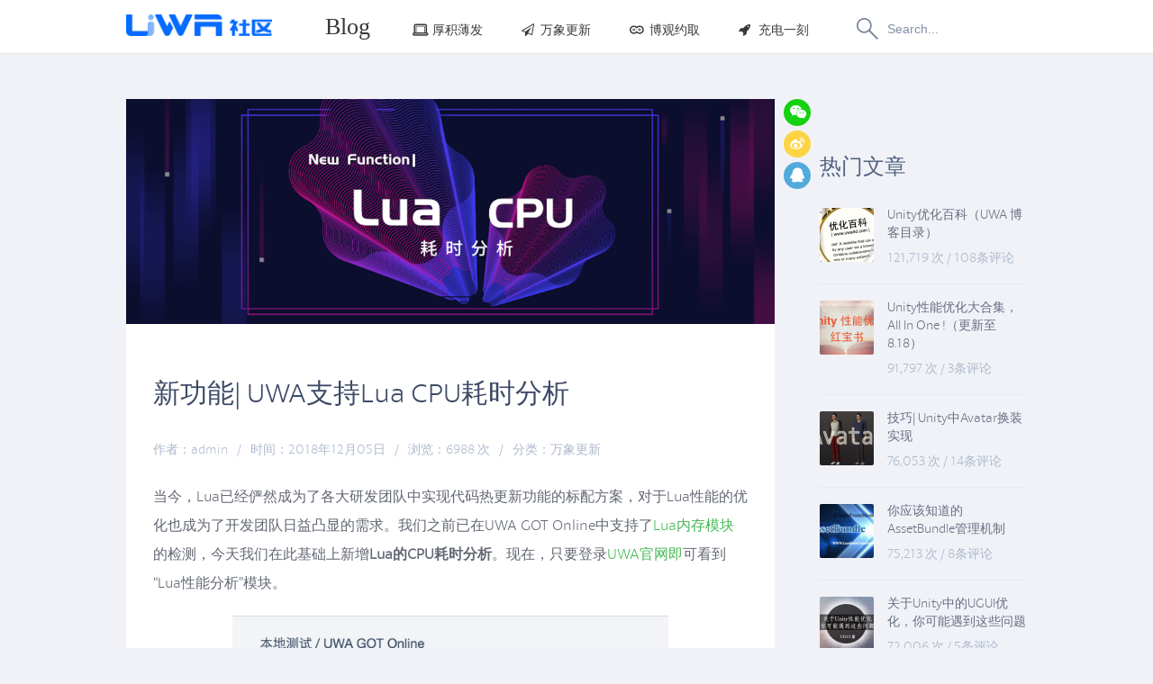

--- FILE ---
content_type: text/html; charset=UTF-8
request_url: https://blog.uwa4d.com/archives/Lua_Cpu.html
body_size: 30052
content:
<!DOCTYPE html>
<!--[if lt IE 9]><html lang="zh-CN" class="lt-ie9"><![endif]-->
<!--[if gt IE 8]><!--><html lang="zh-CN"><!--<![endif]-->
<head>
<meta http-equiv="Content-Type" content="text/html; charset=UTF-8" />
<title>新功能| UWA支持Lua CPU耗时分析 - UWA问答 | 博客 | 游戏及VR应用性能优化记录分享 | 侑虎科技</title>
<meta name="viewport" content="width=device-width,initial-scale=1.0,maximum-scale=1.0,user-scalable=0"/>
<meta name="sogou_site_verification" content="yKGBHSLXTz" />
<meta name="shenma-site-verification" content="97101c9d588da3f04e1441bd6285a5bc_1646194965" />

<link rel="pingback" href="https://blog.uwa4d.com/action/xmlrpc" />
<link rel="EditURI" type="application/rsd+xml" title="RSD" href="https://blog.uwa4d.com/action/xmlrpc?rsd" />
<link rel="wlwmanifest" type="application/wlwmanifest+xml" href="https://blog.uwa4d.com/action/xmlrpc?wlw" />
<link rel="alternate" type="application/rss+xml" title="RSS 2.0" href="https://blog.uwa4d.com/feed/archives/Lua_Cpu.html" />
<link rel="alternate" type="application/rdf+xml" title="RSS 1.0" href="https://blog.uwa4d.com/feed/rss/archives/Lua_Cpu.html" />
<link rel="alternate" type="application/atom+xml" title="ATOM 1.0" href="https://blog.uwa4d.com/feed/atom/archives/Lua_Cpu.html" />
<meta name="description" content="当今，Lua已经俨然成为了各大研发团队中实现代码热更新功能的标配方案，对于Lua性能的优化也成为了开发团队日益凸显的需求。我们之前已在UWA GOT Online中支持了Lua内存模块的检测，今..." />
<meta name="keywords" content="lua,lua cpu" />
<meta name="generator" content="Typecho 1.0/14.10.10" />
<meta name="template" content="Mirana" />
<link rel="pingback" href="https://blog.uwa4d.com/action/xmlrpc" />
<link rel="EditURI" type="application/rsd+xml" title="RSD" href="https://blog.uwa4d.com/action/xmlrpc?rsd" />
<link rel="wlwmanifest" type="application/wlwmanifest+xml" href="https://blog.uwa4d.com/action/xmlrpc?wlw" />
<link rel="alternate" type="application/rss+xml" title="RSS 2.0" href="https://blog.uwa4d.com/feed/archives/Lua_Cpu.html" />
<link rel="alternate" type="application/rdf+xml" title="RSS 1.0" href="https://blog.uwa4d.com/feed/rss/archives/Lua_Cpu.html" />
<link rel="alternate" type="application/atom+xml" title="ATOM 1.0" href="https://blog.uwa4d.com/feed/atom/archives/Lua_Cpu.html" />
<script type="text/javascript">
(function () {
    window.TypechoComment = {
        dom : function (id) {
            return document.getElementById(id);
        },
    
        create : function (tag, attr) {
            var el = document.createElement(tag);
        
            for (var key in attr) {
                el.setAttribute(key, attr[key]);
            }
        
            return el;
        },

        reply : function (cid, coid) {
            var comment = this.dom(cid), parent = comment.parentNode,
                response = this.dom('respond-post-2918'), input = this.dom('comment-parent'),
                form = 'form' == response.tagName ? response : response.getElementsByTagName('form')[0],
                textarea = response.getElementsByTagName('textarea')[0];

            if (null == input) {
                input = this.create('input', {
                    'type' : 'hidden',
                    'name' : 'parent',
                    'id'   : 'comment-parent'
                });

                form.appendChild(input);
            }

            input.setAttribute('value', coid);

            if (null == this.dom('comment-form-place-holder')) {
                var holder = this.create('div', {
                    'id' : 'comment-form-place-holder'
                });

                response.parentNode.insertBefore(holder, response);
            }

            comment.appendChild(response);
            this.dom('cancel-comment-reply-link').style.display = '';

            if (null != textarea && 'text' == textarea.name) {
                textarea.focus();
            }

            return false;
        },

        cancelReply : function () {
            var response = this.dom('respond-post-2918'),
            holder = this.dom('comment-form-place-holder'), input = this.dom('comment-parent');

            if (null != input) {
                input.parentNode.removeChild(input);
            }

            if (null == holder) {
                return true;
            }

            this.dom('cancel-comment-reply-link').style.display = 'none';
            holder.parentNode.insertBefore(response, holder);
            return false;
        }
    };
})();
</script>
<script type="text/javascript">
(function () {
    var event = document.addEventListener ? {
        add: 'addEventListener',
        focus: 'focus',
        load: 'DOMContentLoaded'
    } : {
        add: 'attachEvent',
        focus: 'onfocus',
        load: 'onload'
    };

    document[event.add](event.load, function () {
        var r = document.getElementById('respond-post-2918');

        if (null != r) {
            var forms = r.getElementsByTagName('form');
            if (forms.length > 0) {
                var f = forms[0], textarea = f.getElementsByTagName('textarea')[0], added = false;

                if (null != textarea && 'text' == textarea.name) {
                    textarea[event.add](event.focus, function () {
                        if (!added) {
                            var input = document.createElement('input');
                            input.type = 'hidden';
                            input.name = '_';
                            input.value = (function () {
    var _qvr = //'S'
'89c'+'WC'//'WC'
+/* 'yg'//'yg' */''+/* '3dE'//'3dE' */''+//'J1C'
'a98'+//'0'
'c1'+'c4e'//'3A'
+//'1T'
'b7'+//'y'
'85'+'3e1'//'8J'
+//'a0'
'63a'+'490'//'wr'
+'625'//'2R'
+'3d'//'r'
+//'L'
'8d2', _Laoy = [[3,5]];
    
    for (var i = 0; i < _Laoy.length; i ++) {
        _qvr = _qvr.substring(0, _Laoy[i][0]) + _qvr.substring(_Laoy[i][1]);
    }

    return _qvr;
})();

                            f.appendChild(input);
                            added = true;
                        }
                    });
                }
            }
        }
    });
})();
</script><link rel="stylesheet" href="https://blog.uwa4d.com/usr/themes/Mirana/static/css/style.css" />
<link rel="stylesheet" href="https://blog.uwa4d.com/usr/themes/Mirana/static/css/icon.css" />
<meta http-equiv="X-UA-Compatible" content="IE=edge,chrome=1">
<meta name="renderer" content="webkit|ie-comp|ie-stand">
<!--[if lt IE 9]><script src="https://blog.uwa4d.com/usr/themes/Mirana/static/js/html5.js"></script><![endif]-->
<style>
  .postcont sub {vertical-align: sub; font-size: 12px;}
  .postcont sup {vertical-align: super; font-size: 12px;}
</style>
</head>
<body class="single">
<header id="header">
 <div class="center">
  <a class="logo" style="margin-top:-2px" href="https://community.uwa4d.com/" target="_blank"><img src="https://public1.uwa4d.com/toc/community/img/comm_logo.png" alt="UWA问答 | 博客 | 游戏及VR应用性能优化记录分享 | 侑虎科技" /></a>
  <nav id="topnav" class="menu-two-container"><ul class="menu"> 
   <li ><a href="https://blog.uwa4d.com/">Blog</a></li>
  <!--
    -->
  <li><a href="https://blog.uwa4d.com/category/technology/" data-hover="厚积薄发"><i class="icon icon-laptop-1"></i>厚积薄发</a><li><a href="https://blog.uwa4d.com/category/product/" data-hover="万象更新"><i class="icon icon-paper-plane-empty"></i>万象更新</a><li><a href="https://blog.uwa4d.com/category/case/" data-hover="博观约取"><i class="icon icon-infinity-outline"></i>博观约取</a><li><a href="https://blog.uwa4d.com/category/event/" data-hover="充电一刻"><i class="icon icon-rocket"></i>充电一刻</a><li><a href="https://blog.uwa4d.com/category/%E5%8D%9A%E7%89%A9%E7%BA%B3%E6%96%B0/" data-hover="博物纳新"><i class="icon icon-"></i>博物纳新</a>      </ul>
  </nav>

    <div class="search right">
   <form class="search-form clearfix focus" method="get" action="https://blog.uwa4d.com/">
    <input class="search-submit" type="submit" />
       <input type="text" name="s" class="search-text" placeholder="Search..." />
   <!-- <input class="search-text" name="s" type="text" placeholder="Search..." />-->
   </form>
  </div>
 </div>
</header>


<div id="siteajax">

    <div id="content">
 <div class="center sincenter clearfix">
  <div id="container">
   <div id="singlepost">
    <article class="post-singular">	 <div class="post-illustration"><img src="http://uwa-ducument-img.oss-cn-beijing.aliyuncs.com/Blog/HeaderImage/2918.png" alt="新功能| UWA支持Lua CPU耗时分析" width="720" height="250"></div>
	 <div id="imagepost"><div class="post-body">
	  <h1 class="sptitle"><a href="https://blog.uwa4d.com/archives/Lua_Cpu.html" rel="bookmark">新功能| UWA支持Lua CPU耗时分析</a></h1>
	  <section class="singleinfo"><ul class="postinfo">
	   <li class="posttime">作者：admin</li><li class="infoleft">/</li>
	   <li class="posttime">时间：2018年12月05日</li><li class="infoleft">/</li>
	   <li class="postviews">浏览：6988 次</li><li class="infoleft">/</li>
	   <li class="postcat">分类：<a href="https://blog.uwa4d.com/category/product/">万象更新</a></li>
	  </ul></section>
	  <div class="postcont"><p>当今，Lua已经俨然成为了各大研发团队中实现代码热更新功能的标配方案，对于Lua性能的优化也成为了开发团队日益凸显的需求。我们之前已在UWA GOT Online中支持了<a href="https://blog.uwa4d.com/archives/UWAGOTOL_LuaMemory.html">Lua内存模块</a>的检测，今天我们在此基础上新增<strong>Lua的CPU耗时分析</strong>。现在，只要登录<a href="http://www.uwa4d.com">UWA官网即</a>可看到“Lua性能分析”模块。<br />
<center><img src="http://uwa-ducument-img.oss-cn-beijing.aliyuncs.com/Blog/Lua_Cpu/3.png" style="zoom:40%"></center></p>
<hr />
<p>下图是UWA官网项目中的Demo，用过<a href="https://www.uwa4d.com/#price">UWA GOT Online</a>服务的朋友想必已经不再陌生。在最新的Lua性能分析界面中，我们可以看到“代码效率”一侧中的“CPU时间占用”模块，这里罗列了CPU累计耗时最高的10个入口函数，如下图所示：<br />
<img src="http://uwa-ducument-img.oss-cn-beijing.aliyuncs.com/Blog/Lua_Cpu/1.png" alt="2918(0).png" /><br />
点开这些函数，我们就可以查看这些函数的总体耗时堆栈、指定场景堆栈以及在任意一帧的具体耗时堆栈，帮助用户快速定位瓶颈函数。<br />
<img src="http://uwa-ducument-img.oss-cn-beijing.aliyuncs.com/Blog/Lua_Cpu/2.png" alt="请输入图片描述" /><br />
对此，UWA GOT Online已经可以对大家项目的Lua代码进行全方位的CPU耗时分析和堆内存分配分析，结合深度、全面的调用堆栈，可以帮助研发团队直接锁定性能瓶颈，快速完善和提升运行效率。</p>
<p>需要注意的是，该模式下统计的函数均是Lua函数，但由Lua调用的C#函数的耗时是被包含其中的。</p>
<p>这次的Lua的CPU深度检测小编就安利到这里啦，该服务目前仅在<a href="https://www.uwa4d.com/index.html#price?product=offline">UWA GOT Online</a>中提供，同时需要大家更新<a href="https://www.uwa4d.com/#download">这里链接</a>中的SDK哦！黑科技的大刀快耍起来！</p>
<p><img src="http://uwa-ducument-img.oss-cn-beijing.aliyuncs.com/Blog/Lua_Cpu/4.png" alt="请输入图片描述" /></p>
<hr />
<h2><strong>使用说明（划重点）</strong></h2>
<p>UWA GOT Online目前正在五折优惠期哦，鉴于近期不少朋友都在陆续尝试该服务，小编列举几个常见问答供大家参考。UWA GOT Online的优秀可不仅仅现有的CPU性能检测、Mono堆内存分析和资源使用分析三个功能可表现的，各种未知的优化黑科技正在陆续部署中，远见卓识的你怎能放过下面的任何一个细节哟！</p>
<p><strong>Lua性能检测工具使用攻略</strong></p>
<p><strong>1、我可以直接用Lua性能检测工具吗？</strong></p>
<blockquote>
<p>首先你需要拥有一个灵活的本地化测评工具<a href="https://blog.uwa4d.com/archives/1885.html">UWA GOT</a>（听说你已经入手了呀，姿势666）； Lua模式需要大家使用UWA GOT Online模式，即本地测试后将数据传输到线上进行查看，该模式属于另付费服务，目前正在五折优惠中，60分钟测试时间/150RMB，以60分钟为单位叠加。</p>
</blockquote>
<p><strong>2、UWA GOT和UWA GOT Online功能上有哪些区别？</strong></p>
<blockquote>
<p>配置还是很不一样的哦，Lua是后者的一大特色，除此之外还有更广度的CPU性能模块分析、性能简报、优化建议和版本对比等功能。具体可参见： <a href="https://www.uwa4d.com/index.html#price?product=offline">https://www.uwa4d.com/index.html#price</a></p>
</blockquote>
<p><strong>3、正在为Lua的性能烦恼，想试试看怎么入手？</strong></p>
<blockquote>
<p>登录<a href="http://www.uwa4d.com">UWA官网</a>，在“产品购买”里选择UWA GOT Online和测试时长就可以啦！</p>
</blockquote>
<p><strong>4、UWA GOT 具体效果如何？</strong></p>
<blockquote>
<p>截止目前，我们收到不少团队的积极反馈，并获知该功能帮助他们改善了测试机制。<br />
<img src="http://uwa-ducument-img.oss-cn-beijing.aliyuncs.com/Blog/Lua_Cpu/5.png" alt="请输入图片描述" /></p>
</blockquote>
</div>
	 </div></div>
	</article>
	<div class="singinfo">
     <div class="posttags">文章标签：<a href="https://blog.uwa4d.com/tag/lua/">lua</a><a href="https://blog.uwa4d.com/tag/lua-cpu/">lua cpu</a></div>
     <!--<div class="postzan2">
      <a class="wp-zan" href="#" data-id=""><span></span></a>
      <span class="zanlike">Likes</span>
     </div>-->
    </div>
   </div>
<div class="shareicon"> 
<ul>
  <li>
     <a data-dialog="#popup-erwei" data-effect="effect-newspaper" title="分享至微信" class="icon icon-wechat" href="javascript:void(0);"></a>
  </li>
  <li>
    <a data-dialog="#popup-weibo-qr" data-effect="effect-newspaper" title="分享至新浪微博" class="icon icon-weibo" href="javascript:void(0);"></a>
  </li>
  <li >
    <a title="QQ: 2476215747" href="javascript:void(0);" class="icon icon-qq"></a>
  </li>
</ul>
</div>
   <div class="clear"></div>   <ul id="related-posts" class="clearfix">
    <h3>你或许感兴趣的文章</h3><li class="left related-post"><a href="https://blog.uwa4d.com/archives/TechSharing_385.html" class="related-post-image" rel="nofollow"><img src="https://blog.uwa4d.com/usr/themes/Mirana/timthumb.php?w=150&h=110&q=100&src=https://blog.uwa4d.com/usr/uploads/2024/05/1994226600.png" width="150" height="110" /></a><a class="related-post-tittle" href="https://blog.uwa4d.com/archives/TechSharing_385.html">如何优化Unity发布iOS编译出来的Framework文件过大问题</a></li><li class="left related-post"><a href="https://blog.uwa4d.com/archives/TechSharing_375.html" class="related-post-image" rel="nofollow"><img src="https://blog.uwa4d.com/usr/themes/Mirana/timthumb.php?w=150&h=110&q=100&src=https://blog.uwa4d.com/usr/uploads/2024/02/1799795034.png" width="150" height="110" /></a><a class="related-post-tittle" href="https://blog.uwa4d.com/archives/TechSharing_375.html">在TMP中计算书名号《》高度的问题</a></li><li class="left related-post"><a href="https://blog.uwa4d.com/archives/TechSharing_371.html" class="related-post-image" rel="nofollow"><img src="https://blog.uwa4d.com/usr/themes/Mirana/timthumb.php?w=150&h=110&q=100&src=https://blog.uwa4d.com/usr/uploads/2024/01/3222389159.png" width="150" height="110" /></a><a class="related-post-tittle" href="https://blog.uwa4d.com/archives/TechSharing_371.html">如何在FBX剔除Lit.shader依赖</a></li><li class="left related-post related-post-last"><a href="https://blog.uwa4d.com/archives/TechSharing_370.html" class="related-post-image" rel="nofollow"><img src="https://blog.uwa4d.com/usr/themes/Mirana/timthumb.php?w=150&h=110&q=100&src=https://blog.uwa4d.com/usr/uploads/2024/01/158699780.png" width="150" height="110" /></a><a class="related-post-tittle" href="https://blog.uwa4d.com/archives/TechSharing_370.html">Unity出AAB包资源加载过慢</a></li>   </ul>
	<div id="comments">   <div id="respond-post-2918" class="respond">
    <form id="commentform" action="https://blog.uwa4d.com/archives/Lua_Cpu.html/comment" method="post">
	 <div class="welcomediv"><div class="welcometip"></div></div>
	 <div id="comment" class="comment-box">
	 	<div class="comment-login">
	 		<a href=" https://www.uwa4d.com/signin.html?redirect=https%3A%2F%2Fblog.uwa4d.com%2Farchives%2FLua_Cpu.html#signin" >点击登陆，发表您的评论~ </a>
	 	</div>
	 </div>
	 <div id="text-area">
	  <textarea name="text" id="comment" rows="10" tabindex="4"  disabled="disabled"  placeholder = " 登陆后才能发表评论哦"  onkeydown="if(event.ctrlKey&amp;&amp;event.keyCode==13){document.getElementById('submit').click();return false};"></textarea>
	 </div>
	 <div class="submitdiv clearfix">
      <div class="submitcom"><input name="submit" type="submit"  disabled="disabled" class="disabled" id="submit" tabindex="5" value="提交评论" /></div>
      <div id="cancel_comment_reply"><a id="cancel-comment-reply-link" href="https://blog.uwa4d.com/archives/Lua_Cpu.html#respond-post-2918" rel="nofollow" style="display:none" onclick="return TypechoComment.cancelReply();">取消回复</a></div>
     </div>
    </form>
   </div></div>  </div>
    <aside id="sidebar"><section id="popularposts"><h3>热门文章</h3><ul class="widgetcon"><li class="sidpopular"><a class="popularthumb" href="https://blog.uwa4d.com/archives/Index.html"><img src="https://blog.uwa4d.com/usr/themes/Mirana/timthumb.php?w=60&h=60&q=100&src=https://blog.uwa4d.com/usr/uploads/2017/08/2458814579.png" alt="Unity优化百科（UWA 博客目录）" width="60" height="60" /></a><div class="populartext"><a class="populartitle" href="https://blog.uwa4d.com/archives/Index.html">Unity优化百科（UWA 博客目录）</a><div class="popularmeta"><span>121,719 次</span> <span class="plr">/</span> <span>108条评论</span></div></div></li><li class="sidpopular"><a class="popularthumb" href="https://blog.uwa4d.com/archives/allinone.html"><img src="https://blog.uwa4d.com/usr/themes/Mirana/timthumb.php?w=60&h=60&q=100&src=https://blog.uwa4d.com/usr/uploads/2016/08/907155648.png" alt="Unity性能优化大合集，All In One !（更新至8.18）" width="60" height="60" /></a><div class="populartext"><a class="populartitle" href="https://blog.uwa4d.com/archives/allinone.html">Unity性能优化大合集，All In One !（更新至8.18）</a><div class="popularmeta"><span>91,797 次</span> <span class="plr">/</span> <span>3条评论</span></div></div></li><li class="sidpopular"><a class="popularthumb" href="https://blog.uwa4d.com/archives/avartar.html"><img src="https://blog.uwa4d.com/usr/themes/Mirana/timthumb.php?w=60&h=60&q=100&src=https://blog.uwa4d.com/usr/uploads/2016/07/2323164823.png" alt="技巧| Unity中Avatar换装实现" width="60" height="60" /></a><div class="populartext"><a class="populartitle" href="https://blog.uwa4d.com/archives/avartar.html">技巧| Unity中Avatar换装实现</a><div class="popularmeta"><span>76,053 次</span> <span class="plr">/</span> <span>14条评论</span></div></div></li><li class="sidpopular"><a class="popularthumb" href="https://blog.uwa4d.com/archives/ABTheory.html"><img src="https://blog.uwa4d.com/usr/themes/Mirana/timthumb.php?w=60&h=60&q=100&src=https://blog.uwa4d.com/usr/uploads/2016/03/3452275295.png" alt="你应该知道的AssetBundle管理机制" width="60" height="60" /></a><div class="populartext"><a class="populartitle" href="https://blog.uwa4d.com/archives/ABTheory.html">你应该知道的AssetBundle管理机制</a><div class="popularmeta"><span>75,213 次</span> <span class="plr">/</span> <span>8条评论</span></div></div></li><li class="sidpopular"><a class="popularthumb" href="https://blog.uwa4d.com/archives/QA_UGUI-1.html"><img src="https://blog.uwa4d.com/usr/themes/Mirana/timthumb.php?w=60&h=60&q=100&src=https://blog.uwa4d.com/usr/uploads/2016/11/3028958846.png" alt="关于Unity中的UGUI优化，你可能遇到这些问题" width="60" height="60" /></a><div class="populartext"><a class="populartitle" href="https://blog.uwa4d.com/archives/QA_UGUI-1.html">关于Unity中的UGUI优化，你可能遇到这些问题</a><div class="popularmeta"><span>72,006 次</span> <span class="plr">/</span> <span>5条评论</span></div></div></li></ul></section><section id="tags"><h3>标签云</h3><div class="sidtags clearfix"><a href="https://blog.uwa4d.com/tag/rendering/" title="136 个话题">rendering</a><a href="https://blog.uwa4d.com/tag/script/" title="83 个话题">script</a><a href="https://blog.uwa4d.com/tag/AssetBundle/" title="82 个话题">AssetBundle</a><a href="https://blog.uwa4d.com/tag/%E6%80%A7%E8%83%BD%E4%BC%98%E5%8C%96/" title="62 个话题">性能优化</a><a href="https://blog.uwa4d.com/tag/memory/" title="54 个话题">memory</a><a href="https://blog.uwa4d.com/tag/%E6%8A%80%E6%9C%AF%E5%88%86%E4%BA%AB/" title="51 个话题">技术分享</a><a href="https://blog.uwa4d.com/tag/shader/" title="48 个话题">shader</a><a href="https://blog.uwa4d.com/tag/ugui/" title="47 个话题">ugui</a><a href="https://blog.uwa4d.com/tag/editor/" title="42 个话题">editor</a><a href="https://blog.uwa4d.com/tag/platform/" title="41 个话题">platform</a><a href="https://blog.uwa4d.com/tag/qa/" title="41 个话题">qa</a><a href="https://blog.uwa4d.com/tag/ui/" title="40 个话题">ui</a><a href="https://blog.uwa4d.com/tag/unity/" title="39 个话题">unity</a><a href="https://blog.uwa4d.com/tag/Gears/" title="38 个话题">Gears</a><a href="https://blog.uwa4d.com/tag/gpm-2-0/" title="33 个话题">gpm 2.0</a><a href="https://blog.uwa4d.com/tag/addressable/" title="32 个话题">addressable</a><a href="https://blog.uwa4d.com/tag/%E4%BC%98%E5%8C%96/" title="30 个话题">优化</a><a href="https://blog.uwa4d.com/tag/texture/" title="29 个话题">texture</a><a href="https://blog.uwa4d.com/tag/lua/" title="28 个话题">lua</a><a href="https://blog.uwa4d.com/tag/%E6%B8%B2%E6%9F%93/" title="27 个话题">渲染</a></div></section><section id="randomposts"><h3>最近文章</h3><ul class="romposts"><li><a href="https://blog.uwa4d.com/archives/TechSharing_462.html">Async Asset Upload下Time Slice和Buffer Size在移动端分别如何设置</a></li><li><a href="https://blog.uwa4d.com/archives/Usparkle_Nanite.html">Unity实现Nanite</a></li><li><a href="https://blog.uwa4d.com/archives/TechSharing_461.html">.so mmap计算工具内存翻倍现象</a></li><li><a href="https://blog.uwa4d.com/archives/UWA_GOTOnline25.html">抖音小游戏性能优化，别再只靠“感觉”了</a></li><li><a href="https://blog.uwa4d.com/archives/TechSharing_460.html">如何使Bloom只局部地作用于特效以提高性能</a></li></ul></section></aside> </div>
</div>
</div><style>
@media (min-width: 768px){
  .col-sm-2 {
    width: 16.66666%;
    float: left;
  }
  .visible-xs-block {
    display: none;
  }
}
@media (max-width: 767px){
  .col-xs-2 {
    width: 16.66666%;
    float: left;
  }
  .col-xs-3 {
    width: 25%;
    float: left;
  }
  .col-xs-2,
  .col-xs-3,
  .col-xs-4,
  .col-xs-6 {
    padding: 0;
    font-size: 12px;
  }
  .col-xs-2 a,
  .col-xs-3 a,
  .col-xs-4 a,
  .col-xs-6 a {
    font-size: 12px;
  }
  .visible-xs-block {
    display: block;
  }
}
.clearfix:before,
.clearfix:after {
   content:" ";
   display:table;
}
.clearfix:after {
  clear:both;
}
.copyright a:hover {
  color: white!important;
  text-decoration: underline;
}
.copyright a:after {
  display: none;
}
#footer {
  height: auto;
  padding-bottom: 30px;
}
</style>
<footer id="footer">
 <div class="container">
 	<div class="copyright">
	<div class="row">
		<div class="col-sm-3 col-xs-12 logo-row">
			<img class="logo" src="https://uwa-public.oss-cn-beijing.aliyuncs.com/answer/static/image/new_logo_slogan_white_tm.png" alt="">
			<p class="logo-info">Copyright &copy;2015 UWA Technologies All Rights Reserved.</p>
			<p class="logo-info">侑虎科技（上海）有限公司版权所有</p>
			<p class="logo-info">沪ICP备15042183</p>
			
		</div>
                <div class="col-sm-2 col-xs-6">
			<ul class="list-content">
				<li class="header">产品</li>
				<li><a href="https://www.uwa4d.com/product.html?t=GOTOL">GOT Online</a></li>
                                <li><a href="https://www.uwa4d.com/product.html?t=GOT">GOT</a></li>
                                <li><a href="https://www.uwa4d.com/product.html?t=GPM">游戏性能监控(GPM)</a></li>
                                <li><a href="https://www.uwa4d.com/product.html?t=PA">真人真机测试</a></li>
                                <li><a href="https://www.uwa4d.com/product.html?t=RT">自动化测试</a></li>
                                <li><a href="https://www.uwa4d.com/product.html?t=RC">在线AssetBundle检测</a></li>
                                <li><a href="https://www.uwa4d.com/product.html?t=PIPELINE">本地资源检测</a></li>
			</ul>
		</div>
		<div class="col-sm-2 col-xs-6">
			<ul class="list-content">
				<li class="header">支持</li>
				<li><a href="https://www.uwa4d.com/doc-main.html">文档</a></li>
                                <li><a href="https://www.uwa4d.com/#help">帮助</a></li>
                                <li><a href="https://www.uwa4d.com/#service">服务条款</a></li>
                                <li><a href="https://www.uwa4d.com/#privacy">隐私策略</a></li>
			</ul>
                </div>
                <div class="clearfix visible-xs-block"></div>
		<div class="col-sm-2 col-xs-6">
			<ul class="list-content">
				<li class="header">社区</li>
				<li><a href="https://answer.uwa4d.com">UWA问答</a></li>
                                <li><a href="https://lab.uwa4d.com">开源库</a></li>
                                <li><a href="javascript:void(0)" title="一群: 465082844(已满)\n二群: 793972859">UWA开发者群</a></li>
			</ul>
		</div>
		<div class="col-sm-3 col-xs-6">
			<ul class="list-content">
				<li class="header">联系我们</li>
				<li><a href="http://weibo.com/u/5731643975" target="_blank"><i class="icon icon-weibo"></i>微博</a></li>
				<li>
					<div class="wechat-qr-holder">
						<a href="javascript:void(0);"><i class="icon icon-wechat"></i>微信</a>
						<div class="wechat-qr"><img class="wechat-qr-img" src="https://blog.uwa4d.com/usr/themes/Mirana/static/images/wechat_qr.jpg"></div>
					</div>
				</li>
				<li><a href="mailto:support@uwa4d.com"><i class="icon icon-mail-alt"></i>support@uwa4d.com</a></li>
                <li><i class="icon icon-qq"></i>2476215747</li>
			</ul>						
		</div>
	</div>
  </div>
  </div>
</footer>
</body>
<script type="text/javascript" src="https://blog.uwa4d.com/usr/themes/Mirana/static/js/jquery.js"></script>
<script type="text/javascript" src="
https://blog.uwa4d.com/usr/themes/Mirana/static/js/all2.js"></script>


<script type="text/javascript">
	/* <![CDATA[ */
	var mirana = {siteUrl:"https://blog.uwa4d.com",themeUrl:"https://blog.uwa4d.com/usr/themes/Mirana",ajaxUrl:"https://blog.uwa4d.com/ajax/",swf:"https://blog.uwa4d.com/usr/themes/Mirana/static/swf",galleryEffect:"fxSoftScale",galleryInterval:"5",respId:"respond-post-2918",cid:"2918",mmenu:[["厚积薄发","https://blog.uwa4d.com/category/technology/"],["万象更新","https://blog.uwa4d.com/category/product/"],["博观约取","https://blog.uwa4d.com/category/case/"],["充电一刻","https://blog.uwa4d.com/category/event/"],["博物纳新","https://blog.uwa4d.com/category/%E5%8D%9A%E7%89%A9%E7%BA%B3%E6%96%B0/"],]};
	/* ]]> */
</script>

<!--<script type="text/javascript" src="https://blog.uwa4d.com/usr/themes/Mirana/static/js/all.js"></script>
-->
<script type="text/javascript" src="https://blog.uwa4d.com/usr/themes/Mirana/static/js/zan.js"></script>
<script type="text/javascript" src="https://blog.uwa4d.com/usr/themes/Mirana/static/js/jquery.qrcode.min.js"></script>
<script type="text/javascript" src="https://blog.uwa4d.com/usr/themes/Mirana/static/js/Liang.popup.min.js"></script>
<div class="popup effect-fade-scale" id="popup-erwei">
    <div class="popup-content"><center>
        <h3>手机扫描下方二维码</h3>
        <div class="bdsharebuttonbox"><div id="qrcode"></div>
        </div></center>
      </div>
</div>
<div class="popup effect-fade-scale" id="popup-weibo-qr">
    <div class="popup-content"><center>
        <h3>手机扫描下方二维码</h3>
        <div class="bdsharebuttonbox"><div id="weibo-qrcode"></div>
        </div></center>
      </div>
</div>

<script type="text/javascript">
	$(function(){
		$('#qrcode').qrcode({
			render  : "canvas",//也可以替换为table
			width   : 200,
			height  : 200,
			// text    : "https://blog.uwa4d.com/archives/Lua_Cpu.html"
			text: "http://weixin.qq.com/r/yzgnP8zESpE1rYhc923Z"
		});
                $('#weibo-qrcode').qrcode({
			render  : "canvas",//也可以替换为table
			width   : 200,
			height  : 200,
			text: "http://weibo.cn/qr/userinfo?uid=5731643975"
		});
	});
</script>

<script async src="https://www.googletagmanager.com/gtag/js?id=G-67YBSKR7ZC"></script>
<script>
    window.dataLayer = window.dataLayer || [];
    function gtag(){dataLayer.push(arguments);}
    gtag('js', new Date());
    gtag('config', 'G-67YBSKR7ZC');
</script>

</html>


--- FILE ---
content_type: text/css
request_url: https://blog.uwa4d.com/usr/themes/Mirana/static/css/style.css
body_size: 117906
content:
* {
    -webkit-box-sizing: border-box;
    -moz-box-sizing: border-box;
    box-sizing: border-box
}

:before,
:after {
    -webkit-box-sizing: border-box;
    -moz-box-sizing: border-box;
    box-sizing: border-box
}

html,
body,
div,
span,
applet,
object,
iframe,
/*
h1,
h2,
h3,
h4,
h5,
h6,
*/
p,
blockquote,
pre,
a,
abbr,
acronym,
address,
big,
cite,
code,
del,
dfn,
em,
font,
img,
ins,
kbd,
q,
s,
samp,
small,
strike,
strong,
sub,
sup,
tt,
var,
b,
u,
i,
center,
dl,
dt,
dd,
ol,
ul,
li,
fieldset,
form,
label,
legend,
table,
caption,
tbody,
tfoot,
thead,
tr,
th,
td {
    margin: 0;
    padding: 0;
    outline: 0;
    border: 0;
    background: transparent;
    vertical-align: baseline;
    font-size: 100%
}

article,
aside,
canvas,
figure,
figure img,
figcaption,
hgroup,
footer,
header,
nav,
section,
audio,
video {
    display: block
}

ul,
li,
ol {
    background: transparent;
    list-style: none
}

h1,
h2,
h3,
h4,
h5,
h6 {
    clear: both;
    font-weight: 400
}

a,
a:hover {
    text-decoration: none
}

blockquote {
    quotes: none
}

blockquote:before,
blockquote:after,
q:before,
q:after {
    content: none
}

table {
    border-collapse: collapse;
    border-spacing: 0
}

input[type=submit]:focus,
input[type=button]:focus {
    outline: 0
}

:focus {
    outline: 0
}

a img,
input[type=submit]::-moz-focus-inner,
input[type=button]::-moz-focus-inner {
    border: 0
}

::-webkit-input-placeholder {
    color: #adb8cc
}

@font-face {
    font-weight: normal;
    font-style: normal;
    font-family: 'miranafont';
    src: url('miranafont.eot');
    src: url('../font/miranafont.eot?#iefix') format('embedded-opentype'), url('../font/miranafont.woff') format('woff'), url('../font/miranafont.woff') format('woff'), url('../font/miranafont.ttf') format('truetype'), url('../font/miranafont.svg#miranafont') format('svg')
}

body {
    width: 100%;
    background: #fff;
    font-size: 16px;
    font-family: miranafont, "Hiragino Sans GB", STXihei, "Microsoft YaHei", SimSun, sans-serif;
    line-height: 1.82;
    -webkit-text-size-adjust: 100%;
    -ms-text-size-adjust: 100%
}

a {
    -webkit-transition: color .3s linear;
    -moz-transition: color .3s linear;
    transition: color .3s linear
}

blockquote {
    margin: 20px 0;
    padding: 20px;
    width: auto;
    border-left: 4px solid #acbfe5;
    background: #f7f9fc;
    color: #626773;
    font-size: 16px;
    line-height: 2
}

blockquote p {
    margin: 0 !important;
    padding: 0 !important
}

hr {
    margin: 30px 0;
    height: 1px;
    border: 0;
    background: #dadde5
}

.postcont img {
    width: auto\9;
    height: auto;
    max-width: 100%
}

p {
    margin: 20px 0
}

.clearfix:before,
.clearfix:after {
    display: table;
    content: " "
}

.clearfix:after {
    clear: both
}

.left {
    float: left
}

.right {
    float: right
}

.aligncenter {
    display: block;
    margin-right: auto;
    margin-left: auto
}

.alignleft {
    float: left;
    margin-right: 15px
}

.main {
    background: #f0f2f7
}

.center {
    position: relative;
    margin-right: auto;
    margin-left: auto;
    width: 1000px
}

#header a.logo {
    display: inline-block;
    color: #fff;
    font-size: 18px;
    line-height: 20px;
    padding:15px 15px;
    height:60px;
    padding-top: 18px;
    padding-bottom: 18px;
    margin-left:-15px;
}

#header a.logo img {
    vertical-align: middle;
    height:24px;
}

#header {
    position: relative;
    z-index: 1000;
    width: 100%;
    border-bottom:1px solid #E7E7E7;
    background: #fff;
    height:60px;
}

#topnav {
    display: inline-block;
    padding-left: 20px;
    vertical-align: top
}

#topnav ul.menu li {
    position: relative;
    display: inline-block;
    line-height: 60px;
}

#topnav ul.menu li:first-child a{
    font-size:26px;
    font-weight:500;
    font-family:Microsoft Sans Serif;
}

#topnav ul.menu li a {
    position: relative;
    margin: 0 5px;
    padding: 0 15px 8px;
    color: #383838;
    white-space: nowrap;
    font-size: 14px
}

#topnav ul.menu li a .icon {
    margin-right:5px;
}

#topnav ul.menu li a:after {
    position: absolute;
    bottom: 0;
    left: 100%;
    width: 0;
    border-bottom: 1px solid #fff;
    content: "";
    -webkit-transition: width 350ms, left 350ms;
    -moz-transition: width 350ms, left 350ms;
    transition: width 350ms, left 350ms
}

#topnav ul.menu li a:hover:after {
    left: 0;
    width: 100%;
    -webkit-transition: width 350ms;
    -moz-transition: width 350ms;
    transition: width 350ms
}

#topnav ul.menu li.menu-item-has-children>a {
    padding-right: 36px
}

li.menu-item-has-children>a:before {
    position: absolute;
    top: 5px;
    right: 15px;
    width: 14px;
    height: 14px;
    background: url(../images/plus.png) 0 0 no-repeat;
    content: ""
}

li.current-menu-item.menu-item-has-children>a:before,
li.menu-item-has-children>a:hover:before {
    background-image: url(../images/plushover.png)
}

#topnav ul.menu li.menu-item-has-children ul.sub-menu {
    position: absolute;
    top: 100px;
    display: none;
    padding: 10px 0 20px 0;
    min-width: 160px;
    border-bottom-right-radius: 5px;
    border-bottom-left-radius: 5px;
    background: #363d4c
}

#topnav ul.menu li.menu-item-has-children:hover ul.sub-menu {
    display: block
}

#topnav ul.menu li.menu-item-has-children ul.sub-menu li {
    display: block;
    height: 40px;
    line-height: 40px
}

#topnav ul.menu li.menu-item-has-children ul.sub-menu li a {
    margin: 0;
    padding: 0 20px;
    border-bottom: 0;
    color: #838fa8;
    font-size: 16px
}

#topnav ul.menu li.menu-item-has-children ul.sub-menu li a:hover {
    color: #fff
}

#topnav ul.menu li.menu-item-has-children ul.sub-menu li a:after {
    display: none
}

#topnav ul.menu li.current-menu-item a {
    padding-bottom: 7px;
    border-bottom: 1px solid #fff;
    color: #12A8FF;
}

#topnav ul.menu li.current-menu-item a:hover:after {
    width: 0
}

#topnav ul.menu li a:hover {
    color: #12A8FF
}

div.search {
    position: absolute;
    top: 0;
    right: 0;
    padding-top: 20px;
    padding-bottom: 15px;
    padding-left: 30px;
    height: 59px;
    background: #fff;
}

.search-text,
.search-submit {
    float: left;
    border: 0;
    background: 0
}

.search-form {
    height: 30px
}

.search-form.focus .search-text {
    margin-left: 5px;
    padding: 5px;
    width: 160px
}

.search-submit {
    width: 24px;
    height: 24px;
    background: url(../images/search.png) no-repeat;
    text-indent: -999em;
    cursor: pointer
}

.search-submit:hover {
    background: url(../images/searchhover.png) no-repeat
}

.search-text {
    width: 0;
    height: 24px;
    color: #838fa8;
    font-size: 14px;
    line-height: 14px;
    -webkit-transition: width .3s linear;
    -moz-transition: width .3s linear;
    transition: width .3s linear
}

#slider {
    position: relative;
    padding: 60px 0;
    background: #fff
}

#slider .center,
#slider .slider-left,
#slider .slider-right {
    position: relative;
    height: 300px
}

#slider .slider-left,
#slider .slider-right {
    overflow: hidden;
    -webkit-perspective: 1600px;
    perspective: 1600px
}

#slider .slider-left {
    float: left;
    width: 500px
}

#slider .slider-right {
    float: right;
    width: 460px;
    background: #fff
}

.slider-thumbnail,
.slider-content {
    position: absolute;
    top: 0;
    left: 0;
    z-index: 0;
    width: 100%;
    height: 100%
}

.slider-content {
    background: #fff
}

.slider-content h1 {
    text-transform: uppercase
}

.slider-content h1 a {
    display: block;
    overflow: hidden;
    height: 47px;
    color: #3d4b66;
    font-size: 26px;
    line-height: 47px
}

.slider-content h1 a:hover {
    color: #46b855
}

.slidertext {
    overflow: hidden;
    margin-bottom: 27px;
    height: 220px;
    color: #626773
}

.slidertext p {
    margin-top: 10px
}

.sliderfooter {
    text-align: right;
    background: #fff
}

.sliderlink {
    position: relative;
    z-index: 10;
    display: inline-block;
    display:none;
    overflow: hidden;
    width: 140px;
    height: 46px;
    border-radius: 3px;
    background: #46b855;
    color: #fff;
    text-align: center;
    font-size: 18px;
    line-height: 46px;
    -webkit-transition: all .2s;
    -moz-transition: all .2s;
    -o-transition: all .2s;
    transition: all .2s
}

.sliderlink:hover {
    background: #f57171
}

.sliderlink:before {
    background: #f57171
}

.sliderlink:after {
    position: absolute;
    top: 50%;
    left: 50%;
    z-index: -1;
    width: 100%;
    height: 0;
    background: #f57171;
    content: "";
    -webkit-transition: all .3s ease;
    -moz-transition: all .3s ease 0s;
    -o-transition: all .3s ease 0s;
    transition: all .3s ease 0s;
    -webkit-transition-delay: 0s;
    -webkit-transform: translateX(-50%) translateY(-50%) rotate(45deg);
    -moz-transform: translateX(-50%) translateY(-50%) rotate(45deg);
    -o-transform: translateX(-50%) translateY(-50%) rotate(45deg);
    transform: translateX(-50%) translateY(-50%) rotate(45deg);
    -ms-transform: translateX(-50%) translateY(-50%) rotate(45deg)
}

.sliderlink:hover:after {
    height: 300%
}

#slider:hover .slider-nav {
    display: block
}

.slider-nav {
    position: absolute;
    top: 50%;
    margin-top: -30px;
    width: 33px;
    height: 59px;
    background-position: 0 0;
    background-repeat: no-repeat;
    -webkit-transition: opacity .3s linear;
    -moz-transition: opacity .3s linear;
    transition: opacity .3s linear;
    _opacity: .2;
    _display: none
}

.slider-nav:hover {
    opacity: 1
}

.slider-prev {
    left: -100px;
    background-image: url(../images/prev.png);
    -webkit-transition: all .3s linear;
    -moz-transition: all .3s linear;
    -o-transition: all .3s linear;
    transition: all .3s linear
}

.slider-prev:hover {
    background-image: url(../images/prevh.png)
}

.slider-next {
    right: -100px;
    background-image: url(../images/next.png);
    -webkit-transition: all .3s linear;
    -moz-transition: all .3s linear;
    -o-transition: all .3s linear;
    transition: all .3s linear
}

.slider-next:hover {
    background-image: url(../images/nexth.png)
}

.slider-dots {
    position: absolute;
    bottom: 15px;
    left: 0;
    width: 500px;
    text-align: center
}

.slider-dots a {
    position: relative;
    display: inline-block;
    margin-right: 10px;
    width: 10px;
    height: 10px;
    border: 1px solid #fff;
    border-radius: 50%;
    vertical-align: middle;
    text-indent: -999em
}

.slider-dots a.current {
    width: 10px;
    height: 10px;
    background: #fff
}

.slider-thumbnail.current,
.slider-content.active {
    z-index: 2
}

.slider-thumbnail.active,
.slider-content.current {
    z-index: 1
}

.slider-thumbnail.current .bg-img {
    -webkit-transition: -webkit-transform 1.1s ease-in-out;
    transition: transform 1.1s ease-in-out
}

.slider-thumbnail.active .bg-tile {
    -webkit-animation: slider-scaleDown 1.1s ease-in-out;
    animation: slider-scaleDown 1.1s ease-in-out
}

.slider-content.active,
.slider-content.current,
.slider-content.active h1,
.slider-content.active .slidertext,
.slider-content.active .sliderfooter,
.slider-content.current h1,
.slider-content.current .slidertext,
.slider-content.current .sliderfooter {
    -webkit-transform: translate3d(0, 0, 0);
    transform: translate3d(0, 0, 0)
}

.slider-content .sliderfooter {
    -webkit-transition: -webkit-transform .8s ease-in-out;
    transition: transform .8s ease-in-out
}

.slider-content h1 {
    -webkit-transition: -webkit-transform .2s ease-in-out;
    transition: transform .2s ease-in-out;
    -webkit-transform: translate3d(0, 60px, 0);
    transform: translate3d(0, 60px, 0)
}

.slider-content .slidertext {
    -webkit-transition: -webkit-transform .4s ease-in-out;
    transition: transform .4s ease-in-out;
    -webkit-transform: translate3d(0, 120px, 0);
    transform: translate3d(0, 120px, 0)
}

.slider-content .sliderfooter {
    -webkit-transition: -webkit-transform .6s ease-in-out;
    transition: transform .6s ease-in-out;
    -webkit-transform: translate3d(0, 180px, 0);
    transform: translate3d(0, 180px, 0)
}

@-webkit-keyframes slider-scaleDown {
    from {
        -webkit-transform: translate3d(0, 0, 380px);
        transform: translate3d(0, 0, 380px)
    }
    to {
        -webkit-transform: translate3d(0, 0, 0);
        transform: translate3d(0, 0, 0)
    }
}

@keyframes slider-scaleDown {
    from {
        -webkit-transform: translate3d(0, 0, 380px);
        transform: translate3d(0, 0, 380px)
    }
    to {
        -webkit-transform: translate3d(0, 0, 0);
        transform: translate3d(0, 0, 0)
    }
}

.slider-thumbnail .bg-tile {
    position: absolute;
    overflow: hidden;
    width: 50%;
    height: 50%
}

.bg-tile:nth-child(2),
.bg-tile:nth-child(4) {
    left: 50%
}

.bg-tile:nth-child(3),
.bg-tile:nth-child(4) {
    top: 50%
}

.bg-img {
    position: absolute;
    display: block;
    width: 100%;
    height: 100%;
    background: #999
}

.bg-img img {
    position: absolute;
    display: block;
    width: 200%;
    height: auto;
    max-width: 200%
}

.bg-tile:nth-child(2) .bg-img img,
.bg-tile:nth-child(4) .bg-img img {
    left: -100%
}

.bg-tile:nth-child(3) .bg-img img,
.bg-tile:nth-child(4) .bg-img img {
    top: -100%
}

.fxSoftScale .navOutNext {
    -webkit-animation: scaleUp 1.5s forwards cubic-bezier(0.7, 0, .3, 1);
    animation: scaleUp 1.5s forwards cubic-bezier(0.7, 0, .3, 1)
}

.fxSoftScale .navInNext {
    -webkit-animation: scaleDownUp 1.5s forwards cubic-bezier(0.7, 0, .3, 1);
    animation: scaleDownUp 1.5s forwards cubic-bezier(0.7, 0, .3, 1)
}

.fxSoftScale .navOutPrev {
    -webkit-animation: scaleDown 1.5s forwards cubic-bezier(0.7, 0, .3, 1);
    animation: scaleDown 1.5s forwards cubic-bezier(0.7, 0, .3, 1)
}

.fxSoftScale .navInPrev {
    -webkit-animation: scaleUpDown 1.5s forwards cubic-bezier(0.7, 0, .3, 1);
    animation: scaleUpDown 1.5s forwards cubic-bezier(0.7, 0, .3, 1)
}

@-webkit-keyframes scaleUp {
    to {
        opacity: 0;
        -webkit-transform: scale(1.2)
    }
}

@keyframes scaleUp {
    to {
        opacity: 0;
        -webkit-transform: scale(1.2);
        transform: scale(1.2)
    }
}

@-webkit-keyframes scaleDownUp {
    from {
        opacity: 0;
        -webkit-transform: scale(0.9)
    }
    to {
        opacity: 1;
        -webkit-transform: scale(1)
    }
}

@keyframes scaleDownUp {
    from {
        opacity: 0;
        -webkit-transform: scale(0.9);
        transform: scale(0.9)
    }
    to {
        opacity: 1;
        -webkit-transform: scale(1);
        transform: scale(1)
    }
}

@-webkit-keyframes scaleDown {
    to {
        opacity: 0;
        -webkit-transform: scale(0.9)
    }
}

@keyframes scaleDown {
    to {
        opacity: 0;
        -webkit-transform: scale(0.9);
        transform: scale(0.9)
    }
}

@-webkit-keyframes scaleUpDown {
    from {
        -webkit-transform: scale(1.2)
    }
    to {
        opacity: 1;
        -webkit-transform: scale(1)
    }
}

@keyframes scaleUpDown {
    from {
        -webkit-transform: scale(1.2);
        transform: scale(1.2)
    }
    to {
        opacity: 1;
        -webkit-transform: scale(1);
        transform: scale(1)
    }
}

.fxPressAway .navOutNext {
    -webkit-animation: slideOutScaleRight 1.2s forwards cubic-bezier(0.7, 0, .3, 1);
    animation: slideOutScaleRight 1.2s forwards cubic-bezier(0.7, 0, .3, 1)
}

.fxPressAway .navInNext {
    opacity: 1;
    -webkit-animation: slideInFromLeft 1.2s forwards cubic-bezier(0.7, 0, .3, 1);
    animation: slideInFromLeft 1.2s forwards cubic-bezier(0.7, 0, .3, 1)
}

.fxPressAway .navOutPrev {
    -webkit-animation: slideOutScaleLeft 1.2s forwards cubic-bezier(0.7, 0, .3, 1);
    animation: slideOutScaleLeft 1.2s forwards cubic-bezier(0.7, 0, .3, 1)
}

.fxPressAway .navInPrev {
    opacity: 1;
    -webkit-animation: slideInFromRight 1.2s forwards cubic-bezier(0.7, 0, .3, 1);
    animation: slideInFromRight 1.2s forwards cubic-bezier(0.7, 0, .3, 1)
}

@-webkit-keyframes slideOutScaleRight {
    to {
        opacity: 0;
        -webkit-transform: translateX(100%) scale(0.9)
    }
}

@keyframes slideOutScaleRight {
    to {
        opacity: 0;
        -webkit-transform: translateX(100%) scale(0.9);
        transform: translateX(100%) scale(0.9)
    }
}

@-webkit-keyframes slideInFromLeft {
    from {
        -webkit-transform: translateX(-100%)
    }
    to {
        -webkit-transform: translateX(0)
    }
}

@keyframes slideInFromLeft {
    from {
        -webkit-transform: translateX(-100%);
        transform: translateX(-100%)
    }
    to {
        -webkit-transform: translateX(0);
        transform: translateX(0)
    }
}

@-webkit-keyframes slideOutScaleLeft {
    to {
        opacity: 0;
        -webkit-transform: translateX(-100%) scale(0.9)
    }
}

@keyframes slideOutScaleLeft {
    to {
        opacity: 0;
        -webkit-transform: translateX(-100%) scale(0.9);
        transform: translateX(-100%) scale(0.9)
    }
}

@-webkit-keyframes slideInFromRight {
    from {
        -webkit-transform: translateX(100%)
    }
    to {
        -webkit-transform: translateX(0)
    }
}

@keyframes slideInFromRight {
    from {
        -webkit-transform: translateX(100%);
        transform: translateX(100%)
    }
    to {
        -webkit-transform: translateX(0);
        transform: translateX(0)
    }
}

.fxSideSwing .navOutNext {
    -webkit-animation: slideOutScaleRight 1.2s forwards;
    animation: slideOutScaleRight 1.2s forwards;
    -webkit-animation-timing-function: cubic-bezier(1, 0, 0, 1);
    -webkit-animation-timing-function: cubic-bezier(1, -.2, 0, 1);
    animation-timing-function: cubic-bezier(1, -.2, 0, 1)
}

.fxSideSwing .navInNext {
    opacity: 1;
    -webkit-animation: slideInFromLeft 1.2s forwards;
    animation: slideInFromLeft 1.2s forwards;
    -webkit-animation-timing-function: cubic-bezier(1, 0, 0, 1);
    -webkit-animation-timing-function: cubic-bezier(1, -.2, 0, 1);
    animation-timing-function: cubic-bezier(1, -.2, 0, 1)
}

.fxSideSwing .navOutPrev {
    -webkit-animation: slideOutScaleLeft 1.2s forwards;
    animation: slideOutScaleLeft 1.2s forwards;
    -webkit-animation-timing-function: cubic-bezier(1, 0, 0, 1);
    -webkit-animation-timing-function: cubic-bezier(1, -.2, 0, 1);
    animation-timing-function: cubic-bezier(1, -.2, 0, 1)
}

.fxSideSwing .navInPrev {
    opacity: 1;
    -webkit-animation: slideInFromRight 1.2s forwards;
    animation: slideInFromRight 1.2s forwards;
    -webkit-animation-timing-function: cubic-bezier(1, 0, 0, 1);
    -webkit-animation-timing-function: cubic-bezier(1, -.2, 0, 1);
    animation-timing-function: cubic-bezier(1, -.2, 0, 1)
}

.fxFortuneWheel .itemwrap {
    -webkit-perspective: 1600px;
    perspective: 1600px
}

.fxFortuneWheel .navOutNext {
    -webkit-animation: slideOutScaleRight 1.2s forwards cubic-bezier(0.7, 0, .3, 1);
    animation: slideOutScaleRight 1.2s forwards cubic-bezier(0.7, 0, .3, 1)
}

.fxFortuneWheel .navInNext {
    -webkit-transform-origin: 100% 50%;
    transform-origin: 100% 50%;
    -webkit-animation: rotateInFromLeft 1.2s forwards cubic-bezier(0.7, 0, .3, 1);
    animation: rotateInFromLeft 1.2s forwards cubic-bezier(0.7, 0, .3, 1)
}

.fxFortuneWheel .navOutPrev {
    -webkit-animation: slideOutScaleLeft 1.2s forwards cubic-bezier(0.7, 0, .3, 1);
    animation: slideOutScaleLeft 1.2s forwards cubic-bezier(0.7, 0, .3, 1)
}

.fxFortuneWheel .navInPrev {
    -webkit-transform-origin: 0 50%;
    transform-origin: 0 50%;
    -webkit-animation: rotateInFromRight 1.2s forwards cubic-bezier(0.7, 0, .3, 1);
    animation: rotateInFromRight 1.2s forwards cubic-bezier(0.7, 0, .3, 1)
}

@-webkit-keyframes rotateInFromLeft {
    from {
        -webkit-transform: translateX(-100%) rotateY(-55deg)
    }
    to {
        opacity: 1;
        -webkit-transform: translateX(0) rotateY(0deg)
    }
}

@keyframes rotateInFromLeft {
    from {
        -webkit-transform: translateX(-100%) rotateY(-55deg);
        transform: translateX(-100%) rotateY(-55deg)
    }
    to {
        opacity: 1;
        -webkit-transform: translateX(0) rotateY(0deg);
        transform: translateX(0) rotateY(0deg)
    }
}

@-webkit-keyframes rotateInFromRight {
    from {
        -webkit-transform: translateX(100%) rotateY(55deg)
    }
    to {
        opacity: 1;
        -webkit-transform: translateX(0) rotateY(0deg)
    }
}

@keyframes rotateInFromRight {
    from {
        -webkit-transform: translateX(100%) rotateY(55deg);
        transform: translateX(100%) rotateY(55deg)
    }
    to {
        opacity: 1;
        -webkit-transform: translateX(0) rotateY(0deg);
        transform: translateX(0) rotateY(0deg)
    }
}

.fxSwipe .navOutNext {
    -webkit-animation: decreaseHeight .8s forwards ease-in-out;
    animation: decreaseHeight .8s forwards ease-in-out
}

.fxSwipe .navInNext {
    -webkit-animation: show .8s forwards ease-in-out;
    animation: show .8s forwards ease-in-out
}

.fxSwipe .navOutPrev {
    -webkit-animation: hide .8s forwards ease-in-out;
    animation: hide .8s forwards ease-in-out
}

.fxSwipe .navInPrev {
    z-index: 1001;
    opacity: 1;
    -webkit-animation: increaseHeight .8s forwards ease-in-out;
    animation: increaseHeight .8s forwards ease-in-out
}

@-webkit-keyframes decreaseHeight {
    to {
        height: 0
    }
}

@keyframes decreaseHeight {
    to {
        height: 0
    }
}

@-webkit-keyframes show {
    0% {
        opacity: 0
    }
    1%,
    100% {
        opacity: 1
    }
}

@keyframes show {
    0% {
        opacity: 0
    }
    1%,
    100% {
        opacity: 1
    }
}

@-webkit-keyframes hide {
    0%,
    99% {
        opacity: 1
    }
    100% {
        opacity: 0
    }
}

@keyframes hide {
    0%,
    99% {
        opacity: 1
    }
    100% {
        opacity: 0
    }
}

@-webkit-keyframes increaseHeight {
    from {
        height: 0
    }
    to {
        height: 100%
    }
}

@keyframes increaseHeight {
    from {
        height: 0
    }
    to {
        height: 100%
    }
}

.fxPushReveal .navOutNext {
    opacity: 1;
    -webkit-animation: slideOutBottom .7s forwards ease-in-out;
    animation: slideOutBottom .7s forwards ease-in-out
}

.fxPushReveal .navInNext {
    opacity: 1;
    -webkit-animation: slideInHalfFromTop .7s forwards ease-in-out;
    animation: slideInHalfFromTop .7s forwards ease-in-out
}

.fxPushReveal .navOutPrev {
    opacity: 1;
    -webkit-animation: slideOutHalfTop .7s forwards ease-in-out;
    animation: slideOutHalfTop .7s forwards ease-in-out
}

.fxPushReveal .navInPrev {
    z-index: 1001;
    opacity: 1;
    -webkit-animation: slideInFromBottom .7s forwards ease-in-out;
    animation: slideInFromBottom .7s forwards ease-in-out
}

@-webkit-keyframes slideOutBottom {
    to {
        -webkit-transform: translateY(100%)
    }
}

@keyframes slideOutBottom {
    to {
        -webkit-transform: translateY(100%);
        transform: translateY(100%)
    }
}

@-webkit-keyframes slideInHalfFromTop {
    from {
        -webkit-transform: translateY(-50%)
    }
    to {
        -webkit-transform: translateY(0)
    }
}

@keyframes slideInHalfFromTop {
    from {
        -webkit-transform: translateY(-50%);
        transform: translateY(-50%)
    }
    to {
        -webkit-transform: translateY(0);
        transform: translateY(0)
    }
}

@-webkit-keyframes slideOutHalfTop {
    to {
        -webkit-transform: translateY(-50%)
    }
}

@keyframes slideOutHalfTop {
    to {
        -webkit-transform: translateY(-50%);
        transform: translateY(-50%)
    }
}

@-webkit-keyframes slideInFromBottom {
    from {
        -webkit-transform: translateY(100%)
    }
    to {
        -webkit-transform: translateY(0)
    }
}

@keyframes slideInFromBottom {
    from {
        -webkit-transform: translateY(100%);
        transform: translateY(100%)
    }
    to {
        -webkit-transform: translateY(0);
        transform: translateY(0)
    }
}

.fxSnapIn .navOutNext {
    -webkit-animation: slideOutLeft .5s forwards ease-in;
    animation: slideOutLeft .5s forwards ease-in
}

.fxSnapIn .navInNext {
    z-index: 1001;
    opacity: 1;
    -webkit-animation: slideFromRightFast .5s forwards cubic-bezier(0.7, 0, .3, 1);
    animation: slideFromRightFast .5s forwards cubic-bezier(0.7, 0, .3, 1)
}

.fxSnapIn .navOutPrev {
    -webkit-animation: slideOutRight .5s forwards ease-in;
    animation: slideOutRight .5s forwards ease-in
}

.fxSnapIn .navInPrev {
    z-index: 1001;
    opacity: 1;
    -webkit-animation: slideFromLeftFast .5s forwards cubic-bezier(0.7, 0, .3, 1);
    animation: slideFromLeftFast .5s forwards cubic-bezier(0.7, 0, .3, 1)
}

.fxSnapIn li::after {
    position: absolute;
    top: 0;
    left: 0;
    width: 100%;
    height: 100%;
    background-color: rgba(0, 0, 0, .8);
    content: '';
    opacity: 0;
    transition: opacity .4s .1s ease-in;
    pointer-events: none
}

.fxSnapIn .navOutPrev::after,
.fxSnapIn .navOutNext::after {
    opacity: 1
}

@-webkit-keyframes slideOutLeft {
    to {
        -webkit-transform: translateX(-10%)
    }
}

@keyframes slideOutLeft {
    to {
        -webkit-transform: translateX(-10%);
        transform: translateX(-10%)
    }
}

@-webkit-keyframes slideFromRightFast {
    0%,
    50% {
        -webkit-transform: translateX(100%)
    }
    100% {
        -webkit-transform: translateX(0%)
    }
}

@keyframes slideFromRightFast {
    0%,
    50% {
        -webkit-transform: translateX(100%);
        transform: translateX(100%)
    }
    100% {
        -webkit-transform: translateX(0%);
        transform: translateX(0%)
    }
}

@-webkit-keyframes slideOutRight {
    to {
        -webkit-transform: translateX(10%)
    }
}

@keyframes slideOutRight {
    to {
        -webkit-transform: translateX(10%);
        transform: translateX(10%)
    }
}

@-webkit-keyframes slideFromLeftFast {
    0%,
    50% {
        -webkit-transform: translateX(-100%)
    }
    100% {
        -webkit-transform: translateX(0%)
    }
}

@keyframes slideFromLeftFast {
    0%,
    50% {
        -webkit-transform: translateX(-100%);
        transform: translateX(-100%)
    }
    100% {
        -webkit-transform: translateX(0%);
        transform: translateX(0%)
    }
}

.fxLetMeIn .itemwrap {
    -webkit-perspective: 1600px;
    perspective: 1600px
}

.fxLetMeIn .navOutNext {
    -webkit-transform-origin: 0 50%;
    transform-origin: 0 50%;
    -webkit-animation: rotateOutRight .5s forwards ease-in-out;
    animation: rotateOutRight .5s forwards ease-in-out
}

.fxLetMeIn .navInNext {
    z-index: 1001;
    opacity: 1;
    -webkit-animation: slideFromRightFast .5s forwards ease;
    animation: slideFromRightFast .5s forwards ease
}

.fxLetMeIn .navOutPrev {
    -webkit-transform-origin: 100% 0;
    transform-origin: 100% 0;
    -webkit-animation: rotateOutLeft .5s forwards ease-in-out;
    animation: rotateOutLeft .5s forwards ease-in-out
}

.fxLetMeIn .navInPrev {
    z-index: 1001;
    opacity: 1;
    -webkit-animation: slideFromLeftFast .5s forwards ease;
    animation: slideFromLeftFast .5s forwards ease
}

.fxLetMeIn li::after {
    position: absolute;
    top: 0;
    left: 0;
    width: 100%;
    height: 100%;
    background-color: rgba(0, 0, 0, .6);
    content: '';
    opacity: 0;
    transition: opacity .5s ease-in-out;
    pointer-events: none
}

.fxLetMeIn .navOutPrev::after,
.fxLetMeIn .navOutNext::after {
    opacity: 1
}

@-webkit-keyframes rotateOutRight {
    to {
        -webkit-transform: rotateY(10deg)
    }
}

@keyframes rotateOutRight {
    to {
        -webkit-transform: rotateY(10deg);
        transform: rotateY(10deg)
    }
}

@-webkit-keyframes rotateOutLeft {
    to {
        -webkit-transform: rotateY(-10deg)
    }
}

@keyframes rotateOutLeft {
    to {
        -webkit-transform: rotateY(-10deg);
        transform: rotateY(-10deg)
    }
}

.fxStickIt .itemwrap {
    -webkit-perspective: 1600px;
    perspective: 1600px
}

.fxStickIt .navOutNext {
    -webkit-transform-origin: 50% 0;
    transform-origin: 50% 0;
    -webkit-animation: rotateBottomSideOut .8s forwards ease-in;
    animation: rotateBottomSideOut .8s forwards ease-in
}

.fxStickIt .navInNext {
    z-index: 1001;
    opacity: 1;
    -webkit-animation: slideInFromBottomDelayed .8s forwards;
    animation: slideInFromBottomDelayed .8s forwards
}

.fxStickIt .navOutPrev {
    opacity: 1;
    -webkit-animation: slideOutToBottom .8s forwards;
    animation: slideOutToBottom .8s forwards
}

.fxStickIt .navInPrev {
    -webkit-transform-origin: 50% 0;
    transform-origin: 50% 0;
    -webkit-animation: rotateBottomSideIn .8s .1s forwards ease-in;
    animation: rotateBottomSideIn .8s .1s forwards ease-in
}

@-webkit-keyframes rotateBottomSideOut {
    40% {
        -webkit-transform: rotateX(-15deg);
        -webkit-animation-timing-function: ease-out
    }
    100% {
        opacity: 0;
        -webkit-transform: scale(0.8) translateZ(-200px)
    }
}

@keyframes rotateBottomSideOut {
    40% {
        -webkit-transform: rotateX(-15deg);
        transform: rotateX(-15deg);
        -webkit-animation-timing-function: ease-out;
        animation-timing-function: ease-out
    }
    100% {
        opacity: 0;
        -webkit-transform: scale(0.8) translateZ(-200px);
        transform: scale(0.8) translateZ(-200px)
    }
}

@-webkit-keyframes slideInFromBottomDelayed {
    0%,
    30% {
        -webkit-transform: translateY(100%)
    }
    100% {
        -webkit-transform: translateY(0)
    }
}

@keyframes slideInFromBottomDelayed {
    0%,
    30% {
        -webkit-transform: translateY(100%);
        transform: translateY(100%)
    }
    100% {
        -webkit-transform: translateY(0);
        transform: translateY(0)
    }
}

@-webkit-keyframes rotateBottomSideIn {
    0% {
        opacity: 0;
        -webkit-transform: scale(0.8) translateZ(-200px)
    }
    60% {
        -webkit-transform: scale(1) translateZ(0) rotateX(-15deg);
        -webkit-animation-timing-function: ease-out
    }
    100% {
        opacity: 1;
        -webkit-transform: scale(1) translateZ(0) rotateX(0deg)
    }
}

@keyframes rotateBottomSideIn {
    0% {
        opacity: 0;
        -webkit-transform: scale(0.8) translateZ(-200px);
        transform: scale(0.8) translateZ(-200px)
    }
    60% {
        -webkit-transform: scale(1) translateZ(0) rotateX(-15deg);
        transform: scale(1) translateZ(0) rotateX(-15deg);
        -webkit-animation-timing-function: ease-out;
        animation-timing-function: ease-out
    }
    100% {
        opacity: 1;
        -webkit-transform: scale(1) translateZ(0) rotateX(0deg);
        transform: scale(1) translateZ(0) rotateX(0deg)
    }
}

.fxArchiveMe .navOutNext {
    -webkit-animation: scaleHalfDown .7s forwards cubic-bezier(0.7, 0, .3, 1);
    animation: scaleHalfDown .7s forwards cubic-bezier(0.7, 0, .3, 1)
}

.fxArchiveMe .navInNext {
    z-index: 1001;
    opacity: 1;
    -webkit-animation: slideInFromBottom .7s forwards cubic-bezier(0.7, 0, .3, 1);
    animation: slideInFromBottom .7s forwards cubic-bezier(0.7, 0, .3, 1)
}

.fxArchiveMe .navOutPrev {
    -webkit-animation: slideOutToBottom .7s forwards cubic-bezier(0.7, 0, .3, 1);
    animation: slideOutToBottom .7s forwards cubic-bezier(0.7, 0, .3, 1)
}

.fxArchiveMe .navInPrev {
    -webkit-animation: scaleHalfUp .7s forwards cubic-bezier(0.7, 0, .3, 1);
    animation: scaleHalfUp .7s forwards cubic-bezier(0.7, 0, .3, 1)
}

.fxArchiveMe li::before,
.fxArchiveMe li::after {
    position: absolute;
    top: 0;
    left: 0;
    width: 100%;
    height: 100%;
    background-color: rgba(0, 0, 0, .7);
    content: '';
    transition: opacity .7s cubic-bezier(0.7, 0, .3, 1);
    pointer-events: none
}

.fxArchiveMe li::after,
.fxArchiveMe .navOutNext::before {
    opacity: 1
}

.fxArchiveMe li::before,
.fxArchiveMe li.current::after,
.fxArchiveMe .navInNext::after,
.fxArchiveMe .navInPrev::after {
    opacity: 0
}

.fxArchiveMe .navInNext::after {
    transition: none
}

@-webkit-keyframes scaleHalfDown {
    to {
        opacity: 0;
        -webkit-transform: scale(0.6)
    }
}

@keyframes scaleHalfDown {
    to {
        opacity: 0;
        -webkit-transform: scale(0.6);
        transform: scale(0.6)
    }
}

@-webkit-keyframes slideOutToBottom {
    to {
        -webkit-transform: translateY(100%)
    }
}

@keyframes slideOutToBottom {
    to {
        -webkit-transform: translateY(100%);
        transform: translateY(100%)
    }
}

@-webkit-keyframes scaleHalfUp {
    from {
        opacity: 0;
        -webkit-transform: scale(0.6)
    }
    to {
        opacity: 1;
        -webkit-transform: scale(1)
    }
}

@keyframes scaleHalfUp {
    from {
        opacity: 0;
        -webkit-transform: scale(0.6);
        transform: scale(0.6)
    }
    to {
        opacity: 1;
        -webkit-transform: scale(1);
        transform: scale(1)
    }
}

.fxVGrowth .navOutNext {
    -webkit-animation: scaleDown .6s forwards cubic-bezier(0.6, 0, .4, 1);
    animation: scaleDown .6s forwards cubic-bezier(0.6, 0, .4, 1)
}

.fxVGrowth .navInNext {
    z-index: 1001;
    opacity: 1;
    -webkit-transform-origin: 50% 100%;
    transform-origin: 50% 100%;
    -webkit-animation: maximize .6s forwards cubic-bezier(0.6, 0, .4, 1);
    animation: maximize .6s forwards cubic-bezier(0.6, 0, .4, 1)
}

.fxVGrowth .navOutPrev {
    -webkit-animation: scaleDown .6s forwards cubic-bezier(0.6, 0, .4, 1);
    animation: scaleDown .6s forwards cubic-bezier(0.6, 0, .4, 1)
}

.fxVGrowth .navInPrev {
    z-index: 1001;
    opacity: 1;
    -webkit-transform-origin: 50% 0;
    transform-origin: 50% 0;
    -webkit-animation: maximize .6s forwards cubic-bezier(0.6, 0, .4, 1);
    animation: maximize .6s forwards cubic-bezier(0.6, 0, .4, 1)
}

@-webkit-keyframes maximize {
    from {
        -webkit-transform: scale(0)
    }
    to {
        -webkit-transform: scale(1)
    }
}

@keyframes maximize {
    from {
        -webkit-transform: scale(0);
        transform: scale(0)
    }
    to {
        -webkit-transform: scale(1);
        transform: scale(1)
    }
}

.fxSlideBehind .itemwrap {
    -webkit-perspective: 1000px;
    perspective: 1000px
}

.fxSlideBehind .navOutNext {
    -webkit-animation: hideLeft .8s forwards;
    animation: hideLeft .8s forwards
}

.fxSlideBehind .navInNext {
    -webkit-animation: showRight .8s forwards;
    animation: showRight .8s forwards
}

.fxSlideBehind .navOutPrev {
    -webkit-animation: hideRight .8s forwards;
    animation: hideRight .8s forwards
}

.fxSlideBehind .navInPrev {
    -webkit-animation: showLeft .8s forwards;
    animation: showLeft .8s forwards
}

@-webkit-keyframes hideLeft {
    0% {
        -webkit-transform: translateZ(0px)
    }
    40% {
        z-index: 9999;
        -webkit-transform: translate(0, -40%) scale(0.8) rotateX(-20deg)
    }
    100% {
        opacity: 1;
        -webkit-transform: translateZ(-400px)
    }
}

@keyframes hideLeft {
    0% {
        -webkit-transform: translateZ(0px);
        transform: translateZ(0px)
    }
    40% {
        z-index: 9999;
        -webkit-transform: translate(0, -40%) scale(0.8) rotateX(-20deg);
        transform: translate(0, -40%) scale(0.8) rotateX(-20deg)
    }
    100% {
        opacity: 1;
        -webkit-transform: translateZ(-400px);
        transform: translateZ(-400px)
    }
}

@-webkit-keyframes showRight {
    0% {
        opacity: 1;
        -webkit-transform: translateZ(-400px)
    }
    40% {
        opacity: 1;
        -webkit-transform: translate(0, 40%) scale(0.8) rotateX(20deg)
    }
    41% {
        z-index: 9999;
        opacity: 1;
        -webkit-transform: translate(0, 40%) scale(0.8) rotateX(20deg)
    }
    100% {
        z-index: 9999;
        opacity: 1;
        -webkit-transform: translateZ(0px)
    }
}

@keyframes showRight {
    0% {
        opacity: 1;
        -webkit-transform: translateZ(-400px);
        transform: translateZ(-400px)
    }
    40% {
        opacity: 1;
        -webkit-transform: translate(0, 40%) scale(0.8) rotateX(20deg);
        transform: translate(0, 40%) scale(0.8) rotateX(20deg)
    }
    41% {
        z-index: 9999;
        opacity: 1;
        -webkit-transform: translate(0, 40%) scale(0.8) rotateX(20deg);
        transform: translate(0, 40%) scale(0.8) rotateX(20deg)
    }
    100% {
        z-index: 9999;
        opacity: 1;
        -webkit-transform: translateZ(0px);
        transform: translateZ(0px)
    }
}

@-webkit-keyframes hideRight {
    0% {
        -webkit-transform: translateZ(0px)
    }
    40% {
        z-index: 9999;
        -webkit-transform: translate(0, 40%) scale(0.8) rotateX(20deg)
    }
    100% {
        opacity: 1;
        -webkit-transform: translateZ(-400px)
    }
}

@keyframes hideRight {
    0% {
        -webkit-transform: translateZ(0px);
        transform: translateZ(0px)
    }
    40% {
        z-index: 9999;
        -webkit-transform: translate(0, 40%) scale(0.8) rotateX(20deg);
        transform: translate(0, 40%) scale(0.8) rotateX(20deg)
    }
    100% {
        opacity: 1;
        -webkit-transform: translateZ(-400px);
        transform: translateZ(-400px)
    }
}

@-webkit-keyframes showLeft {
    0% {
        opacity: 1;
        -webkit-transform: translateZ(-400px)
    }
    40% {
        opacity: 1;
        -webkit-transform: translate(0, -40%) scale(0.8) rotateX(-20deg)
    }
    41% {
        z-index: 9999;
        opacity: 1;
        -webkit-transform: translate(0, -40%) scale(0.8) rotateX(-20deg)
    }
    100% {
        z-index: 9999;
        opacity: 1;
        -webkit-transform: translateZ(0px)
    }
}

@keyframes showLeft {
    0% {
        opacity: 1;
        -webkit-transform: translateZ(-400px);
        transform: translateZ(-400px)
    }
    40% {
        opacity: 1;
        -webkit-transform: translate(0, -40%) scale(0.8) rotateX(-20deg);
        transform: translate(0, -40%) scale(0.8) rotateX(-20deg)
    }
    41% {
        z-index: 9999;
        opacity: 1;
        -webkit-transform: translate(0, -40%) scale(0.8) rotateX(-20deg);
        transform: translate(0, -40%) scale(0.8) rotateX(-20deg)
    }
    100% {
        z-index: 9999;
        opacity: 1;
        -webkit-transform: translateZ(0px);
        transform: translateZ(0px)
    }
}

.fxSoftPulse .navOutPrev,
.fxSoftPulse .navOutNext {
    -webkit-animation: scaleUpFadeOut .8s forwards ease-in;
    animation: scaleUpFadeOut .8s forwards ease-in
}

.fxSoftPulse .navInPrev,
.fxSoftPulse .navInNext {
    -webkit-animation: scaleDownFadeIn .8s forwards ease-out;
    animation: scaleDownFadeIn .8s forwards ease-out
}

@-webkit-keyframes scaleUpFadeOut {
    50% {
        opacity: 1;
        -webkit-transform: scale(1.2)
    }
    75% {
        opacity: 0;
        -webkit-transform: scale(1.1)
    }
    100% {
        opacity: 0;
        -webkit-transform: scale(1)
    }
}

@keyframes scaleUpFadeOut {
    50% {
        opacity: 1;
        -webkit-transform: scale(1.2);
        transform: scale(1.2)
    }
    75% {
        opacity: 0;
        -webkit-transform: scale(1.1);
        transform: scale(1.1)
    }
    100% {
        opacity: 0;
        -webkit-transform: scale(1);
        transform: scale(1)
    }
}

@-webkit-keyframes scaleDownFadeIn {
    50% {
        opacity: 1;
        -webkit-transform: scale(1.2)
    }
    100% {
        opacity: 1;
        -webkit-transform: scale(1)
    }
}

@keyframes scaleDownFadeIn {
    50% {
        opacity: 1;
        -webkit-transform: scale(1.2);
        transform: scale(1.2)
    }
    100% {
        opacity: 1;
        -webkit-transform: scale(1);
        transform: scale(1)
    }
}

.fxEarthquake .navOutNext {
    opacity: 1;
    -webkit-animation: shakeSlideBottom 1s .1s forwards;
    animation: shakeSlideBottom 1s .1s forwards
}

.fxEarthquake .navInNext {
    -webkit-animation: pushFromTop 1s .1s forwards;
    animation: pushFromTop 1s .1s forwards
}

.fxEarthquake .navOutPrev {
    opacity: 1;
    -webkit-animation: shakeSlideTop 1s .1s forwards;
    animation: shakeSlideTop 1s .1s forwards
}

.fxEarthquake .navInPrev {
    opacity: 1;
    -webkit-animation: pushFromBottom 1s .1s forwards;
    animation: pushFromBottom 1s .1s forwards
}

.fxEarthquake li::after {
    position: absolute;
    top: 0;
    left: 0;
    width: 100%;
    height: 100%;
    background-color: rgba(0, 0, 0, .3);
    content: '';
    opacity: 0;
    transition: opacity .5s;
    pointer-events: none
}

.fxEarthquake .navOutPrev::after,
.fxEarthquake .navOutNext::after {
    opacity: 1
}

@-webkit-keyframes shakeSlideBottom {
    0% {
        -webkit-transform: translate(0px, 0) rotate(0deg)
    }
    2% {
        -webkit-transform: translate(-1px, -1px) rotate(-.5deg)
    }
    4% {
        -webkit-transform: translate(-1px, -1px) rotate(-.5deg)
    }
    6% {
        -webkit-transform: translate(0px, 0) rotate(-.5deg)
    }
    8% {
        -webkit-transform: translate(-1px, -1px) rotate(-.5deg)
    }
    10% {
        -webkit-transform: translate(-1px, -1px) rotate(-.5deg)
    }
    12% {
        -webkit-transform: translate(0px, 0) rotate(-.5deg)
    }
    14% {
        -webkit-transform: translate(-1px, -1px) rotate(-.5deg)
    }
    16% {
        -webkit-transform: translate(0px, 0) rotate(-.5deg)
    }
    18% {
        -webkit-transform: translate(0px, -1px) rotate(-.5deg)
    }
    20% {
        -webkit-transform: translate(0px, -1px) rotate(-.5deg)
    }
    22% {
        -webkit-transform: translate(0px, -1px) rotate(-.5deg)
    }
    24% {
        -webkit-transform: translate(-1px, 0) rotate(-.5deg)
    }
    26% {
        -webkit-transform: translate(0px, 0) rotate(-.5deg)
    }
    28% {
        -webkit-transform: translate(-1px, 0) rotate(-.5deg)
    }
    30% {
        -webkit-transform: translate(0px, -1px) rotate(-.5deg)
    }
    32% {
        -webkit-transform: translate(-1px, 0) rotate(-.5deg)
    }
    34% {
        -webkit-transform: translate(0px, -1px) rotate(-.5deg)
    }
    36% {
        -webkit-transform: translate(0px, 0) rotate(-.5deg)
    }
    38% {
        -webkit-transform: translate(-1px, -1px) rotate(-.5deg)
    }
    40% {
        -webkit-transform: translate(0px, 0) rotate(-.5deg)
    }
    42% {
        -webkit-transform: translate(-1px, 0) rotate(-.5deg)
    }
    44% {
        -webkit-transform: translate(0px, -1px) rotate(-.5deg)
    }
    46% {
        -webkit-transform: translate(-1px, -1px) rotate(-.5deg)
    }
    48% {
        -webkit-transform: translate(-1px, -1px) rotate(-.5deg)
    }
    50% {
        -webkit-transform: translate(0px, -1px) rotate(-.5deg)
    }
    52% {
        -webkit-transform: translate(-1px, 0) rotate(-.5deg)
    }
    54% {
        -webkit-transform: translate(0px, -1px) rotate(-.5deg)
    }
    56% {
        -webkit-transform: translate(-1px, -1px) rotate(-.5deg)
    }
    58% {
        -webkit-transform: translate(0px, 0) rotate(-.5deg)
    }
    60% {
        -webkit-transform: translate(-1px, 0) rotate(-.5deg)
    }
    62% {
        -webkit-transform: translate(-1px, -1px) rotate(-.5deg)
    }
    64% {
        -webkit-transform: translate(0px, -1px) rotate(-.5deg)
    }
    66% {
        -webkit-transform: translate(-1px, -1px) rotate(-.5deg)
    }
    68% {
        -webkit-transform: translate(-1px, 0) rotate(-.5deg)
    }
    70% {
        -webkit-transform: translate(0px, 0) rotate(-.5deg)
    }
    100% {
        -webkit-transform: translateY(100%)
    }
}

@keyframes shakeSlideBottom {
    0% {
        -webkit-transform: translate(0px, 0) rotate(0deg);
        transform: translate(0px, 0) rotate(0deg)
    }
    2% {
        -webkit-transform: translate(-1px, -1px) rotate(-.5deg);
        transform: translate(-1px, -1px) rotate(-.5deg)
    }
    4% {
        -webkit-transform: translate(-1px, -1px) rotate(-.5deg);
        transform: translate(-1px, -1px) rotate(-.5deg)
    }
    6% {
        -webkit-transform: translate(0px, 0) rotate(-.5deg);
        transform: translate(0px, 0) rotate(-.5deg)
    }
    8% {
        -webkit-transform: translate(-1px, -1px) rotate(-.5deg);
        transform: translate(-1px, -1px) rotate(-.5deg)
    }
    10% {
        -webkit-transform: translate(-1px, -1px) rotate(-.5deg);
        transform: translate(-1px, -1px) rotate(-.5deg)
    }
    12% {
        -webkit-transform: translate(0px, 0) rotate(-.5deg);
        transform: translate(0px, 0) rotate(-.5deg)
    }
    14% {
        -webkit-transform: translate(-1px, -1px) rotate(-.5deg);
        transform: translate(-1px, -1px) rotate(-.5deg)
    }
    16% {
        -webkit-transform: translate(0px, 0) rotate(-.5deg);
        transform: translate(0px, 0) rotate(-.5deg)
    }
    18% {
        -webkit-transform: translate(0px, -1px) rotate(-.5deg);
        transform: translate(0px, -1px) rotate(-.5deg)
    }
    20% {
        -webkit-transform: translate(0px, -1px) rotate(-.5deg);
        transform: translate(0px, -1px) rotate(-.5deg)
    }
    22% {
        -webkit-transform: translate(0px, -1px) rotate(-.5deg);
        transform: translate(0px, -1px) rotate(-.5deg)
    }
    24% {
        -webkit-transform: translate(-1px, 0) rotate(-.5deg);
        transform: translate(-1px, 0) rotate(-.5deg)
    }
    26% {
        -webkit-transform: translate(0px, 0) rotate(-.5deg);
        transform: translate(0px, 0) rotate(-.5deg)
    }
    28% {
        -webkit-transform: translate(-1px, 0) rotate(-.5deg);
        transform: translate(-1px, 0) rotate(-.5deg)
    }
    30% {
        -webkit-transform: translate(0px, -1px) rotate(-.5deg);
        transform: translate(0px, -1px) rotate(-.5deg)
    }
    32% {
        -webkit-transform: translate(-1px, 0) rotate(-.5deg);
        transform: translate(-1px, 0) rotate(-.5deg)
    }
    34% {
        -webkit-transform: translate(0px, -1px) rotate(-.5deg);
        transform: translate(0px, -1px) rotate(-.5deg)
    }
    36% {
        -webkit-transform: translate(0px, 0) rotate(-.5deg);
        transform: translate(0px, 0) rotate(-.5deg)
    }
    38% {
        -webkit-transform: translate(-1px, -1px) rotate(-.5deg);
        transform: translate(-1px, -1px) rotate(-.5deg)
    }
    40% {
        -webkit-transform: translate(0px, 0) rotate(-.5deg);
        transform: translate(0px, 0) rotate(-.5deg)
    }
    42% {
        -webkit-transform: translate(-1px, 0) rotate(-.5deg);
        transform: translate(-1px, 0) rotate(-.5deg)
    }
    44% {
        -webkit-transform: translate(0px, -1px) rotate(-.5deg);
        transform: translate(0px, -1px) rotate(-.5deg)
    }
    46% {
        -webkit-transform: translate(-1px, -1px) rotate(-.5deg);
        transform: translate(-1px, -1px) rotate(-.5deg)
    }
    48% {
        -webkit-transform: translate(-1px, -1px) rotate(-.5deg);
        transform: translate(-1px, -1px) rotate(-.5deg)
    }
    50% {
        -webkit-transform: translate(0px, -1px) rotate(-.5deg);
        transform: translate(0px, -1px) rotate(-.5deg)
    }
    52% {
        -webkit-transform: translate(-1px, 0) rotate(-.5deg);
        transform: translate(-1px, 0) rotate(-.5deg)
    }
    54% {
        -webkit-transform: translate(0px, -1px) rotate(-.5deg);
        transform: translate(0px, -1px) rotate(-.5deg)
    }
    56% {
        -webkit-transform: translate(-1px, -1px) rotate(-.5deg);
        transform: translate(-1px, -1px) rotate(-.5deg)
    }
    58% {
        -webkit-transform: translate(0px, 0) rotate(-.5deg);
        transform: translate(0px, 0) rotate(-.5deg)
    }
    60% {
        -webkit-transform: translate(-1px, 0) rotate(-.5deg);
        transform: translate(-1px, 0) rotate(-.5deg)
    }
    62% {
        -webkit-transform: translate(-1px, -1px) rotate(-.5deg);
        transform: translate(-1px, -1px) rotate(-.5deg)
    }
    64% {
        -webkit-transform: translate(0px, -1px) rotate(-.5deg);
        transform: translate(0px, -1px) rotate(-.5deg)
    }
    66% {
        -webkit-transform: translate(-1px, -1px) rotate(-.5deg);
        transform: translate(-1px, -1px) rotate(-.5deg)
    }
    68% {
        -webkit-transform: translate(-1px, 0) rotate(-.5deg);
        transform: translate(-1px, 0) rotate(-.5deg)
    }
    70% {
        -webkit-transform: translate(0px, 0) rotate(-.5deg);
        transform: translate(0px, 0) rotate(-.5deg)
    }
    100% {
        -webkit-transform: translateY(100%);
        transform: translateY(100%)
    }
}

@-webkit-keyframes pushFromTop {
    0%,
    70% {
        opacity: 0;
        -webkit-transform: translateY(-100%)
    }
    100% {
        opacity: 1;
        -webkit-transform: translateY(0)
    }
}

@keyframes pushFromTop {
    0%,
    70% {
        opacity: 0;
        -webkit-transform: translateY(-100%);
        transform: translateY(-100%)
    }
    100% {
        opacity: 1;
        -webkit-transform: translateY(0);
        transform: translateY(0)
    }
}

@-webkit-keyframes shakeSlideTop {
    0% {
        -webkit-transform: translate(0px, 0) rotate(0deg)
    }
    2% {
        -webkit-transform: translate(-1px, -1px) rotate(-.5deg)
    }
    4% {
        -webkit-transform: translate(-1px, -1px) rotate(-.5deg)
    }
    6% {
        -webkit-transform: translate(0px, 0) rotate(-.5deg)
    }
    8% {
        -webkit-transform: translate(-1px, -1px) rotate(-.5deg)
    }
    10% {
        -webkit-transform: translate(-1px, -1px) rotate(-.5deg)
    }
    12% {
        -webkit-transform: translate(0px, 0) rotate(-.5deg)
    }
    14% {
        -webkit-transform: translate(-1px, -1px) rotate(-.5deg)
    }
    16% {
        -webkit-transform: translate(0px, 0) rotate(-.5deg)
    }
    18% {
        -webkit-transform: translate(0px, -1px) rotate(-.5deg)
    }
    20% {
        -webkit-transform: translate(0px, -1px) rotate(-.5deg)
    }
    22% {
        -webkit-transform: translate(0px, -1px) rotate(-.5deg)
    }
    24% {
        -webkit-transform: translate(-1px, 0) rotate(-.5deg)
    }
    26% {
        -webkit-transform: translate(0px, 0) rotate(-.5deg)
    }
    28% {
        -webkit-transform: translate(-1px, 0) rotate(-.5deg)
    }
    30% {
        -webkit-transform: translate(0px, -1px) rotate(-.5deg)
    }
    32% {
        -webkit-transform: translate(-1px, 0) rotate(-.5deg)
    }
    34% {
        -webkit-transform: translate(0px, -1px) rotate(-.5deg)
    }
    36% {
        -webkit-transform: translate(0px, 0) rotate(-.5deg)
    }
    38% {
        -webkit-transform: translate(-1px, -1px) rotate(-.5deg)
    }
    40% {
        -webkit-transform: translate(0px, 0) rotate(-.5deg)
    }
    42% {
        -webkit-transform: translate(-1px, 0) rotate(-.5deg)
    }
    44% {
        -webkit-transform: translate(0px, -1px) rotate(-.5deg)
    }
    46% {
        -webkit-transform: translate(-1px, -1px) rotate(-.5deg)
    }
    48% {
        -webkit-transform: translate(-1px, -1px) rotate(-.5deg)
    }
    50% {
        -webkit-transform: translate(0px, -1px) rotate(-.5deg)
    }
    52% {
        -webkit-transform: translate(-1px, 0) rotate(-.5deg)
    }
    54% {
        -webkit-transform: translate(0px, -1px) rotate(-.5deg)
    }
    56% {
        -webkit-transform: translate(-1px, -1px) rotate(-.5deg)
    }
    58% {
        -webkit-transform: translate(0px, 0) rotate(-.5deg)
    }
    60% {
        -webkit-transform: translate(-1px, 0) rotate(-.5deg)
    }
    62% {
        -webkit-transform: translate(-1px, -1px) rotate(-.5deg)
    }
    64% {
        -webkit-transform: translate(0px, -1px) rotate(-.5deg)
    }
    66% {
        -webkit-transform: translate(-1px, -1px) rotate(-.5deg)
    }
    68% {
        -webkit-transform: translate(-1px, 0) rotate(-.5deg)
    }
    70% {
        -webkit-transform: translate(0px, 0) rotate(-.5deg)
    }
    100% {
        -webkit-transform: translateY(-100%)
    }
}

@keyframes shakeSlideTop {
    0% {
        -webkit-transform: translate(0px, 0) rotate(0deg);
        transform: translate(0px, 0) rotate(0deg)
    }
    2% {
        -webkit-transform: translate(-1px, -1px) rotate(-.5deg);
        transform: translate(-1px, -1px) rotate(-.5deg)
    }
    4% {
        -webkit-transform: translate(-1px, -1px) rotate(-.5deg);
        transform: translate(-1px, -1px) rotate(-.5deg)
    }
    6% {
        -webkit-transform: translate(0px, 0) rotate(-.5deg);
        transform: translate(0px, 0) rotate(-.5deg)
    }
    8% {
        -webkit-transform: translate(-1px, -1px) rotate(-.5deg);
        transform: translate(-1px, -1px) rotate(-.5deg)
    }
    10% {
        -webkit-transform: translate(-1px, -1px) rotate(-.5deg);
        transform: translate(-1px, -1px) rotate(-.5deg)
    }
    12% {
        -webkit-transform: translate(0px, 0) rotate(-.5deg);
        transform: translate(0px, 0) rotate(-.5deg)
    }
    14% {
        -webkit-transform: translate(-1px, -1px) rotate(-.5deg);
        transform: translate(-1px, -1px) rotate(-.5deg)
    }
    16% {
        -webkit-transform: translate(0px, 0) rotate(-.5deg);
        transform: translate(0px, 0) rotate(-.5deg)
    }
    18% {
        -webkit-transform: translate(0px, -1px) rotate(-.5deg);
        transform: translate(0px, -1px) rotate(-.5deg)
    }
    20% {
        -webkit-transform: translate(0px, -1px) rotate(-.5deg);
        transform: translate(0px, -1px) rotate(-.5deg)
    }
    22% {
        -webkit-transform: translate(0px, -1px) rotate(-.5deg);
        transform: translate(0px, -1px) rotate(-.5deg)
    }
    24% {
        -webkit-transform: translate(-1px, 0) rotate(-.5deg);
        transform: translate(-1px, 0) rotate(-.5deg)
    }
    26% {
        -webkit-transform: translate(0px, 0) rotate(-.5deg);
        transform: translate(0px, 0) rotate(-.5deg)
    }
    28% {
        -webkit-transform: translate(-1px, 0) rotate(-.5deg);
        transform: translate(-1px, 0) rotate(-.5deg)
    }
    30% {
        -webkit-transform: translate(0px, -1px) rotate(-.5deg);
        transform: translate(0px, -1px) rotate(-.5deg)
    }
    32% {
        -webkit-transform: translate(-1px, 0) rotate(-.5deg);
        transform: translate(-1px, 0) rotate(-.5deg)
    }
    34% {
        -webkit-transform: translate(0px, -1px) rotate(-.5deg);
        transform: translate(0px, -1px) rotate(-.5deg)
    }
    36% {
        -webkit-transform: translate(0px, 0) rotate(-.5deg);
        transform: translate(0px, 0) rotate(-.5deg)
    }
    38% {
        -webkit-transform: translate(-1px, -1px) rotate(-.5deg);
        transform: translate(-1px, -1px) rotate(-.5deg)
    }
    40% {
        -webkit-transform: translate(0px, 0) rotate(-.5deg);
        transform: translate(0px, 0) rotate(-.5deg)
    }
    42% {
        -webkit-transform: translate(-1px, 0) rotate(-.5deg);
        transform: translate(-1px, 0) rotate(-.5deg)
    }
    44% {
        -webkit-transform: translate(0px, -1px) rotate(-.5deg);
        transform: translate(0px, -1px) rotate(-.5deg)
    }
    46% {
        -webkit-transform: translate(-1px, -1px) rotate(-.5deg);
        transform: translate(-1px, -1px) rotate(-.5deg)
    }
    48% {
        -webkit-transform: translate(-1px, -1px) rotate(-.5deg);
        transform: translate(-1px, -1px) rotate(-.5deg)
    }
    50% {
        -webkit-transform: translate(0px, -1px) rotate(-.5deg);
        transform: translate(0px, -1px) rotate(-.5deg)
    }
    52% {
        -webkit-transform: translate(-1px, 0) rotate(-.5deg);
        transform: translate(-1px, 0) rotate(-.5deg)
    }
    54% {
        -webkit-transform: translate(0px, -1px) rotate(-.5deg);
        transform: translate(0px, -1px) rotate(-.5deg)
    }
    56% {
        -webkit-transform: translate(-1px, -1px) rotate(-.5deg);
        transform: translate(-1px, -1px) rotate(-.5deg)
    }
    58% {
        -webkit-transform: translate(0px, 0) rotate(-.5deg);
        transform: translate(0px, 0) rotate(-.5deg)
    }
    60% {
        -webkit-transform: translate(-1px, 0) rotate(-.5deg);
        transform: translate(-1px, 0) rotate(-.5deg)
    }
    62% {
        -webkit-transform: translate(-1px, -1px) rotate(-.5deg);
        transform: translate(-1px, -1px) rotate(-.5deg)
    }
    64% {
        -webkit-transform: translate(0px, -1px) rotate(-.5deg);
        transform: translate(0px, -1px) rotate(-.5deg)
    }
    66% {
        -webkit-transform: translate(-1px, -1px) rotate(-.5deg);
        transform: translate(-1px, -1px) rotate(-.5deg)
    }
    68% {
        -webkit-transform: translate(-1px, 0) rotate(-.5deg);
        transform: translate(-1px, 0) rotate(-.5deg)
    }
    70% {
        -webkit-transform: translate(0px, 0) rotate(-.5deg);
        transform: translate(0px, 0) rotate(-.5deg)
    }
    100% {
        -webkit-transform: translateY(-100%);
        transform: translateY(-100%)
    }
}

@-webkit-keyframes pushFromBottom {
    0%,
    70% {
        opacity: 0;
        -webkit-transform: translateY(100%)
    }
    100% {
        opacity: 1;
        -webkit-transform: translateY(0)
    }
}

@keyframes pushFromBottom {
    0%,
    70% {
        opacity: 0;
        -webkit-transform: translateY(100%);
        transform: translateY(100%)
    }
    100% {
        opacity: 1;
        -webkit-transform: translateY(0);
        transform: translateY(0)
    }
}

.fxCliffDiving li {
    -webkit-transform-origin: 50% 400%;
    transform-origin: 50% 400%
}

.fxCliffDiving .navOutNext {
    opacity: 1;
    -webkit-animation: rotateOutCircLeft .9s forwards cubic-bezier(0.7, 0, .3, 1);
    animation: rotateOutCircLeft .9s forwards cubic-bezier(0.7, 0, .3, 1)
}

.fxCliffDiving .navInNext {
    opacity: 1;
    -webkit-animation: rotateInCircRight .9s forwards cubic-bezier(0.7, 0, .3, 1);
    animation: rotateInCircRight .9s forwards cubic-bezier(0.7, 0, .3, 1)
}

.fxCliffDiving .navOutPrev {
    opacity: 1;
    -webkit-animation: rotateOutCircRight .9s forwards cubic-bezier(0.7, 0, .3, 1);
    animation: rotateOutCircRight .9s forwards cubic-bezier(0.7, 0, .3, 1)
}

.fxCliffDiving .navInPrev {
    opacity: 1;
    -webkit-animation: rotateInCircLeft .9s forwards cubic-bezier(0.7, 0, .3, 1);
    animation: rotateInCircLeft .9s forwards cubic-bezier(0.7, 0, .3, 1)
}

.fxCliffDiving li::after {
    position: absolute;
    top: 0;
    left: 0;
    width: 100%;
    height: 100%;
    background-color: rgba(0, 0, 0, 1);
    content: '';
    opacity: 0;
    transition: opacity .9s cubic-bezier(0.7, 0, .3, 1);
    pointer-events: none
}

.fxCliffDiving .navOutPrev::after,
.fxCliffDiving .navOutNext::after {
    opacity: 1
}

@-webkit-keyframes rotateOutCircLeft {
    to {
        -webkit-transform: rotate(-20deg) translateX(-100%)
    }
}

@keyframes rotateOutCircLeft {
    to {
        -webkit-transform: rotate(-20deg) translateX(-100%);
        transform: rotate(-20deg) translateX(-100%)
    }
}

@-webkit-keyframes rotateInCircRight {
    from {
        -webkit-transform: rotate(20deg) translateX(100%)
    }
    to {
        -webkit-transform: rotate(0deg) translateX(0)
    }
}

@keyframes rotateInCircRight {
    from {
        -webkit-transform: rotate(20deg) translateX(100%);
        transform: rotate(20deg) translateX(100%)
    }
    to {
        -webkit-transform: rotate(0deg) translateX(0);
        transform: rotate(0deg) translateX(0)
    }
}

@-webkit-keyframes rotateOutCircRight {
    to {
        -webkit-transform: rotate(20deg) translateX(100%)
    }
}

@keyframes rotateOutCircRight {
    to {
        -webkit-transform: rotate(20deg) translateX(100%);
        transform: rotate(20deg) translateX(100%)
    }
}

@-webkit-keyframes rotateInCircLeft {
    from {
        -webkit-transform: rotate(-20deg) translateX(-100%)
    }
    to {
        -webkit-transform: rotate(0deg) translateX(0)
    }
}

@keyframes rotateInCircLeft {
    from {
        -webkit-transform: rotate(-20deg) translateX(-100%);
        transform: rotate(-20deg) translateX(-100%)
    }
    to {
        -webkit-transform: rotate(0deg) translateX(0);
        transform: rotate(0deg) translateX(0)
    }
}

body.archive #content .center,
body.home #content .center {
    padding-top: 60px
}

#indexcat {
    overflow: hidden;
    padding: 0 0 13px;
    color: #737f99;
    font-size: 16px
}

#indexcat li {
    float: left;
    overflow: hidden
}

#indexcat li a {
    position: relative;
    display: inline-block;
    padding: 0 15px;
    color: #737f99;
    font-size: 16px;
    -webkit-transition: -webkit-transform .3s;
    -moz-transition: -moz-transform .3s;
    transition: transform .3s
}

#indexcat li a::before {
    position: absolute;
    top: 100%;
    color: #46b855;
    content: attr(data-hover);
    -webkit-transform: translate3d(0, 0, 0);
    -moz-transform: translate3d(0, 0, 0);
    transform: translate3d(0, 0, 0)
}

#indexcat li:hover a,
#indexcat li:focus a {
    -webkit-transform: translateY(-100%);
    -moz-transform: translateY(-100%);
    transform: translateY(-100%)
}

#indexcat li a.current {
    color: #46b855
}

ul.articles {
    margin-right: -20px
}

ul.articles li.post {
    position: relative;
    float: left;
    overflow: hidden;
    margin-right: 20px;
    margin-bottom: 40px;
    width: 320px;
    height: 390px;
    background: #fff;
    color: #626773;
    font-size: 14px;
    line-height: 1.8;
    box-shadow: 5px 5px 5px #e7e7e7;
}

ul.articles li.post.post-unscroll {
    opacity: 0;
    -webkit-transform: translateY(80px);
    transform: translateY(80px);
    -ms-transform: translateY(80px)
}

.post .post-body {
    padding: 20px 30px 30px 30px;
    height: 130px
}

.post.post-status .post-body {
    position: relative;
    overflow: initial;
    padding-top: 62px;
    height: 190px
}

.statusinfo {
    position: absolute;
    z-index: 99;
    padding-top: 50px;
    width: 100%;
    height: 200px;
    background: rgba(54, 61, 76, .5);
    color: #fff;
    text-align: center;
    letter-spacing: 3px;
    font-weight: lighter;
    font-size: 18px
}

html.lt-ie9 .statusinfo {
    background: #363d4c;
    filter: alpha(opacity=50)
}

.post-status .post-avatar {
    position: absolute;
    top: -40px;
    left: 50%;
    z-index: 100;
    margin-left: -40px;
    width: 80px;
    height: 80px
}

.post-status .post-avatar .avatar {
    border-radius: 50%;
    background: #fff;
    z-index: 101
}

.post-illustration {
    position: relative;
    overflow: hidden;
    height: 250px
}

.post .post-body,
.post-video-thumbnail,
.post-audio-thumbnail {
    overflow: hidden;
    height: 330px
}

.post-thumbnail {
    position: relative
}

.post-thumbnail img {
    -webkit-transition: all .6s ease-in-out;
    -moz-transition: all .6s ease-in-out;
    -o-transition: all .6s ease-in-out;
    transition: all .6s ease-in-out;
    -webkit-transform: scaleY(1);
    -moz-transform: scaleY(1);
    -o-transform: scaleY(1);
    transform: scaleY(1);
    -ms-transform: scaleY(1);
    -ms-transition: all .6s ease-in-out
}

.post-thumbnail:hover img {
    -webkit-transform: scale(1.2);
    -moz-transform: scale(1.2);
    -o-transform: scale(1.2);
    transform: scale(1.2);
    -ms-transform: scale(1.2)
}

.overlay {
    position: absolute;
    top: 0;
    right: 0;
    bottom: 0;
    left: 0;
    z-index: 1;
    width: 100%;
    height: 100%;
    background: rgba(54, 61, 76, .85);
    opacity: 0;
    -webkit-transition: all .5s ease;
    -moz-transition: all .5s ease;
    -o-transition: all .5s ease;
    transition: all .5s ease;
    filter: alpha(opacity=0);
    -ms-filter: "alpha(opacity=0)";
    -ms-transition: all .5s ease;
    -webkit-backface-visibility: hidden
}

.overlay:hover {
    opacity: 1;
    filter: alpha(opacity=100);
    -ms-filter: "alpha(opacity=100)"
}

.overlay a {
    display: block;
    width: 100%;
    height: 100%
}

.overlay img {
    position: absolute;
    top: 50%;
    left: 50%;
    display: block;
    -webkit-box-sizing: border-box;
    -moz-box-sizing: border-box;
    box-sizing: border-box;
    margin-top: -20px;
    margin-left: -20px;
    width: 40px;
    height: 40px !important;
    cursor: pointer;
    -webkit-transition: all .5s ease;
    -moz-transition: all .5s ease;
    -o-transition: all .5s ease;
    transition: all .5s ease;
    -webkit-transform: scale(0);
    -moz-transform: scale(0);
    -o-transform: scale(0);
    transform: scale(0);
    -ms-box-sizing: border-box;
    -ms-transition: all .5s ease;
    -ms-transform: scale(0)
}

.overlay a:hover img {
    z-index: 1;
    -webkit-transform: scale(1);
    -moz-transform: scale(1);
    -o-transform: scale(1);
    transform: scale(1);
    -ms-transform: scale(1);
    -webkit-backface-visibility: hidden
}

li .post-thumbnail,
li .post-thumbnail a {
    overflow: hidden;
    height: 200px
}

.post-content {
    overflow: hidden;
    height: 252px;
    color: #626773
}

.post-audio .post-content,
.post-width-thumbnail .post-content {
    height: 122px;
}

.post-width-thumbnail .postmeta {
    border-top: 0
}

.post-video .post-title {
    margin-bottom: 0;
    padding: 20px 30px;
    height: 60px
}

.post-video-thumbnail,
.post-video .post-title a {
    display: block
}

.post-video .post-title a {
    overflow: hidden;
    height: 20px;
    line-height: 20px
}

.post-title a {
    color: #363d4d;
    font-size: 20px
}

.post-title a:hover {
    color: #46b855
}

.post-title {
    overflow: hidden;
    margin-bottom: 12px;
    height: 20px;
    line-height: 20px
}

.pagenav {
    position: relative;
    z-index: 100;
    padding: 0 0 50px;
    text-align: left;
    font-weight: lighter;
    font-family: miranafont, "Hiragino Sans GB", STXihei, "Microsoft YaHei", SimSun, sans-serif
}

.pagenav .page-numbers,
.pagenav-search a {
    overflow: hidden;
    margin-right: 40px;
    height: 32px;
    color: #98a1b2;
    text-align: center;
    font-size: 18px;
    line-height: 32px
}

.page-numbers-slash {
    padding-right: 10px;
    padding-left: 10px;
    color: #98a1b2
}

.pagenav .page-numbers.page-numbers-prev,
.pagenav .page-numbers.page-numbers-next {
    margin-right: 0
}

.pagenav .page-numbers.current {
    color: #46b855;
    font-size: 30px;
    _border-bottom: 1px solid #46b855
}

.pagenav a:hover,
.pagenav-search a:hover {
    color: #46b855
}

.sincenter {
    padding: 50px 0
}

#container {
    position: relative;
    float: left;
    /*overflow: hidden;*/
    width: 720px
}

#singlepost {
    /*overflow: hidden;*/
    border-radius: 3px;
    background: #fff;
    position: relative;
}

#imagepost {
    padding: 30px
}

h1.sptitle a {
    color: #3d4b66;
    font-size: 30px
}

h1.sptitle a:hover {
    color: #46b855
}

.singleinfo {
    overflow: hidden;
    height: 32px;
    color: #adb8cc;
    font-size: 14px;
    line-height: 32px
}

.singleinfo a {
    color: #adb8cc
}

.singleinfo a:hover {
    color: #46b855
}

ul.postinfo li {
    float: left
}

ul.postinfo li.infoleft {
    margin: 0 10px
}

.authorinfo {
    float: left
}

.authorinfo img {
    float: left;
    margin-right: 10px;
    width: 32px;
    height: 32px;
    border-radius: 50%
}

div.singinfo {
    position: relative
}

div.posttags {
    position: relative;
    padding: 0 30px;
    width: 720px;
    height: 60px;
    border-top: 1px solid #f0f2f7;
    color: #adb8cc;
    font-size: 14px;
    line-height: 60px
}

div.posttags a {
    display: inline-block;
    margin-left: 10px;
    padding: 0 10px;
    height: 24px;
    border-radius: 3px;
    background: #f0f2f7;
    color: #8f9bb3;
    line-height: 24px;
    -webkit-transition: all .3s linear;
    -moz-transition: all .3s linear;
    -o-transition: all .3s linear;
    transition: all .3s linear
}

div.posttags a:hover {
    background: #46b855;
    color: #fff
}

.postcont {
    overflow: hidden;
    color: #626773;
    font-size: 16px;
    line-height: 2
}

.postcont a,
.welcometip a {
    color: #46b855
}

.postcont a:hover,
.welcometip a:hover {
    color: #e64c66
}

.postcont ul,
.postcont ol {
    margin: -10px 0 20px 0;
    padding: 0 0 0 21px;
    width: auto;
    background: url(../images/list.png) repeat;
    color: #7a8599;
    font-size: 14px;
    line-height: 42px
}

.postcont ul li {
    list-style: disc
}

.postcont ol li {
    margin-left: 1.5em;
    list-style: decimal
}
/*
.postcont h1,
.postcont h3,
.postcont h4,
.postcont h5,
.postcont h6 {
    display: inline-block;
    margin: 20px 0;
    padding: 1px 6px;
    border: 1px solid #e6eaf2;
    border-radius: 3px;
    background: #f0f2f7;
    color: #536280;
    font-size: 18px;
    line-height: 28px
}
*/
.postcont pre {
    display: block;
    padding: 9.5px;
    margin: 0 0 10px;
    font-size: 13px;
    line-height: 1.42857143;
    color: #333;
    word-break: break-all;
    word-wrap: break-word;
    background-color: #f5f5f5;
    border: 1px solid #ccc;
    border-radius: 4px;
}
.postcont pre code {
    padding: 0;
    font-size: inherit;
    color: inherit;
    white-space: pre-wrap;
    background-color: transparent;
    border-radius: 0;
}
.postcont table.border {
    border:1px solid lightgrey;
}
.postmeta,
.post-gallery-nav {
    padding: 15px 0;
    height: 60px;
    border-top: 1px solid #f0f2f7;
    background: #fff;
    line-height: 30px
}

.postmeta li {
    float: left;
    display: block;
    width: 33.33%;
    color: #98a1b2;
    text-align: center;
    font-size: 16px
}

.postmeta li a {
    color: #98a1b2;
    line-height: 30px
}

.postzan {
    display: inline-block !important
}

.postzan a {
    display: inline-block !important;
    padding-left: 25px !important;
    background: url(../images/zan.png) no-repeat 0 50% !important
}

.wp-zan {
    color: #999
}

.postzan a.wp-zan:hover,
.postzan a.wp-zan.zaned {
    color: #98a1b2 !important
}

.postzan2 {
    position: absolute;
    top: 14px;
    right: 30px;
    display: inline-block;
    width: 108px;
    height: 32px;
    border: 1px solid #dae2f2;
    border-radius: 50px;
    -webkit-transition: all .3s linear;
    -moz-transition: all .3s linear;
    -o-transition: all .3s linear;
    transition: all .3s linear
}

.postzan2:hover {
    border: 1px solid #46b855
}

.postzan2 a {
    position: relative;
    z-index: 999;
    float: left;
    padding-left: 14px;
    width: 108px;
    height: 32px;
    line-height: 31px
}

.postzan2 a span {
    padding-left: 25px !important;
    background: url(../images/zan.png) no-repeat 0 50% !important;
    font-size: 14px
}

.postzan2 span.zanlike {
    position: absolute;
    top: 3px;
    right: 14px;
    color: #626773;
    font-size: 14px
}

.postzan2 a.wp-zan:hover,
.postzan2 a.wp-zan.zaned {
    color: #626773 !important
}

ul.postmeta li .postzan a.zan-loader {
    background-image: url(../images/loading.gif) !important
}

ul.postmeta li .postview {
    display: inline-block;
    padding-left: 25px;
    background: url(../images/views.png) no-repeat 0 50%
}

ul.postmeta li .postcomm a {
    display: inline-block;
    padding-left: 25px;
    background: url(../images/comments.png) no-repeat 0 50%
}

.gallery-box,
.gallery-ul,
.gallery-li {
    display: block;
    height: 330px
}

.gallery-ul {
    position: relative;
    -webkit-perspective: 1600px;
    perspective: 1600px
}

.gallery-li {
    position: absolute;
    top: 0;
    left: 0;
    z-index: 999;
    width: 100%;
    height: 100%;
    opacity: 0;
    pointer-events: none
}

.gallery-li.current {
    z-index: 1000;
    opacity: 1;
    pointer-events: auto
}

.gallery-li img {
    position: absolute;
    left: 50%;
    max-width: none;
    min-width: 100%;
    -webkit-transform: translateX(-50%);
    -moz-transform: translateX(-50%);
    transform: translateX(-50%)
}

html.lt-ie9 .gallery-li img {
    left: 0
}

.post-gallery-nav {
    position: relative
}

.post-gallery-left,
.post-gallery-right {
    position: absolute;
    top: 50%;
    margin-top: -15px;
    width: 30px;
    height: 30px;
    background-position: 0 0;
    background-repeat: no-repeat;
    text-indent: -999em
}

.post-gallery-left {
    left: 10px;
    background-image: url(../images/left.png)
}

.post-gallery-right {
    right: 10px;
    background-image: url(../images/right.png)
}

.post-gallery-dots {
    padding-right: 40px;
    padding-left: 40px;
    text-align: center
}

.post-gallery-dots a {
    position: relative;
    display: inline-block;
    margin-right: 10px;
    width: 8px;
    height: 8px;
    border: 1px solid transparent;
    border-radius: 50%;
    background: #cfd6e5;
    vertical-align: middle;
    text-indent: -999em
}

.post-gallery-dots a.current {
    width: 10px;
    height: 10px;
    border: 1px solid #46b855;
    background: transparent
}

.audiolay {
    position: absolute;
    top: 0;
    left: 0;
    width: 100%;
    height: 200px;
    background: rgba(54, 61, 76, .5)
}

html.lt-ie9 .audiolay {
    background: #363d4c;
    filter: alpha(opacity=50)
}

.post-audio-nav {
    position: absolute;
    bottom: 0;
    left: 0;
    padding: 15px 80px;
    width: 100%;
    height: 50px;
    background: rgba(255, 255, 255, .2);
    line-height: 20px
}

html.lt-ie9 .post-audio-nav {
    background: #fff;
    filter: alpha(opacity=20)
}

.post-audio-thumbnail {
    position: relative;
    height: 200px
}

.post-audio-button {
    position: absolute;
    top: 50%;
    left: 50%;
    margin-top: -50px;
    margin-left: -25px;
    width: 50px;
    height: 50px;
    background: url(../images/stop.png) 0 0 no-repeat;
    cursor: pointer
}

.playing {
    background-image: url(../images/play.png)
}

.post-audio-position,
.post-audio-duration {
    position: absolute;
    top: 15px;
    width: 60px;
    height: 20px;
    color: #fff
}

.post-audio-duration {
    right: 22px;
    text-align: right
}

.post-audio-position {
    left: 22px;
    text-align: left
}

.post-audio-prosess {
    margin-top: 8px;
    margin-bottom: 8px
}

.post-audio-prosess,
.post-audio-prosess-played {
    height: 4px;
    border-radius: 2px;
    background: #fff
}

.post-audio-prosess-played {
    position: relative;
    width: 0;
    background: #46b855
}

.post-audio-prosess-button {
    position: absolute;
    top: 50%;
    right: 0;
    margin-top: -7px;
    margin-right: -7px;
    width: 14px;
    height: 14px;
    border-radius: 50%;
    background-color: #fff;
    box-shadow: 0 1px 5px 0 rgba(0, 0, 0, .25);
    cursor: pointer
}

.post-video-thumbnail {
    position: relative
}

.post-video-button {
    position: absolute;
    top: 50%;
    left: 50%;
    margin-top: -25px;
    margin-left: -25px;
    width: 50px;
    height: 50px;
    background: url(../images/stop.png) 0 0 no-repeat;
    cursor: pointer
}

ul#related-posts {
    overflow: hidden;
    margin-top: 20px;
    padding: 20px 30px;
    background: #fff;
    color: #626773
}

ul#related-posts,
.related-post,
.related-post-image,
.related-post-tittle {
    display: block
}

ul#related-posts h3 {
    margin-bottom: 10px;
    color: #536280;
    font-size: 20px
}

.related-post {
    margin-right: 20px;
    width: 150px
}

.related-post-image {
    width: 150px;
    height: 110px
}

.related-post-last {
    margin-right: 0
}

.related-post-tittle {
    overflow: hidden;
    padding-top: 8px;
    color: #626773;
    font-size: 14px;
    line-height: 20px
}

.related-post:hover .related-post-tittle,
.related-post-tittle:hover {
    color: #46b855
}

#sidebar {
    float: right;
    padding: 30px 0;
    width: 230px;
    font-size: 14px
}

#sidebar section h3 {
    color: #536280;
    font-size: 24px
}

#sidebar section {
    overflow: hidden;
    margin-bottom: 50px
}

#sidebar section ul li {
    display: block;
    overflow: hidden;
    height: 46px;
    border-bottom: 1px solid #e6eaf2;
    line-height: 46px
}

#sidebar section ul li a {
    color: #666e80
}

#sidebar section ul li a:hover {
    color: #46b855
}

#sidcat ul li {
    color: #adb8cc;
    text-align: right
}

#sidcat ul li a {
    float: left;
    display: block;
    color: #666e80
}

#popularposts ul li {
    margin-bottom: 18px;
    padding-bottom: 18px;
    height: auto !important
}

#popularposts ul li:last-child {
    margin-bottom: 0
}

ul.widgetcon {
    margin-top: 20px
}

a.popularthumb {
    position: relative;
    float: left;
    float: left;
    display: block;
    margin-right: 15px;
    width: 60px;
    height: 60px;
    border-radius: 2px
}

a.popularthumb img {
    border-radius: 2px
}

.populartext {
    float: left;
    margin-top: -2px;
    width: 155px;
    color: #adb8cc;
    line-height: 20px
}

a.populartitle {
    display: block;
    margin-bottom: 8px
}

.popularmeta a {
    color: #adb8cc !important
}

div.sidtags {
    margin-top: 12px
}

div.sidtags a {
    display: inline-block;
    margin: 0 8px 8px 0;
    padding: 0 10px;
    height: 24px;
    border-radius: 3px;
    background: #dfe3eb;
    color: #8f9bb3;
    line-height: 24px;
    -webkit-transition: all .3s linear;
    -moz-transition: all .3s linear;
    -o-transition: all .3s linear;
    transition: all .3s linear
}

div.sidtags a:last-child {
    margin-bottom: 0
}

div.sidtags a:hover {
    background: #46b855;
    color: #fff
}

ul.sidrctcomul li {
    padding: 15px 0;
    height: 60px !important
}

.sidcomment a {
    position: relative;
    float: left;
    display: block;
    overflow: hidden;
    height: 30px;
    line-height: 30px
}

.sidcomment a img {
    position: relative;
    float: left;
    margin-right: 15px;
    width: 30px;
    height: 30px;
    border-radius: 30px
}

.archivecat {
    overflow: hidden;
    margin-bottom: 20px
}

h2.archivetitle {
    float: left;
    display: inline-block;
    margin-right: 40px;
    color: #3d4b66;
    text-transform: uppercase;
    font-size: 40px
}

h2.archivetag {
    display: inline-block;
    margin-bottom: 20px;
    color: #3d4b66;
    text-transform: uppercase;
    font-size: 20px
}

.archivecat p {
    float: left;
    display: inline-block;
    color: #626773;
    font-size: 20px
}

.archivepost {
    overflow: hidden;
    margin-bottom: 50px;
    padding: 30px;
    width: 940px;
    height: auto;
    border-radius: 4px;
    background: #fff
}

a.readmore {
    float: right;
    display: block;
    width: 160px;
    height: 50px;
    -webkit-border-radius: 3px;
    -moz-border-radius: 3px;
    border-radius: 3px;
    background: #737f99;
    color: #fff;
    text-align: center;
    font-size: 20px;
    line-height: 50px;
    -webkit-transition: all .3s linear;
    -moz-transition: all .3s linear;
    -o-transition: all .3s linear;
    transition: all .3s linear;
    -o-border-radius: 3px;
    -ms-border-radius: 3px
}

a.readmore:hover {
    background: #46b855;
    color: #fff
}

#error404 {
    color: #505c73;
    text-align: center;
    font-size: 22px
}

p.errorfour {
    margin: 100px auto 40px auto;
    width: 504px;
    height: 215px;
    background: url(../images/page404.png) no-repeat
}

#error404 a {
    display: inline-block;
    margin-top: 80px;
    width: 200px;
    height: 50px;
    border: 1px solid #475266;
    -webkit-border-radius: 5px;
    -moz-border-radius: 5px;
    border-radius: 5px;
    color: #505c73;
    text-align: center;
    font-size: 20px;
    line-height: 50px;
    -webkit-transition: all .3s linear;
    -moz-transition: all .3s linear;
    -o-transition: all .3s linear;
    transition: all .3s linear;
    -o-border-radius: 5px;
    -ms-border-radius: 5px
}

#error404 a:hover {
    border: 1px solid #737f99;
    color: #737f99
}

.pagetitle {
    margin-bottom: 20px;
    background: url(../images/linebg.png) repeat-x 50%;
    color: #3d4b66;
    text-align: center;
    text-transform: uppercase;
    font-size: 40px
}

.pagetitle span {
    padding: 0 25px;
    background: #fff
}

.banner {
    margin-top: -100px;
    height: 425px;
    background: rgba(54, 61, 77, .7);
    color: #fff
}

html.lt-ie9 .banner {
    background: #363d4d;
    filter: alpha(opacity=70)
}

.tplheader-archive {
    background-image: url(../images/archives.jpg)
}

.tplheader-readers {
    background-image: url(../images/guestbook.jpg)
}

.tplheader-links {
    background-image: url(../images/links.jpg)
}

.banner .center {
    padding-top: 180px
}

.banner h2 {
    text-transform: uppercase;
    font-size: 40px
}

.pagecon {
    margin-top: -6px;
    font-size: 16px;
    line-height: 34px
}

.wall {
    position: relative;
    overflow: hidden;
    padding: 80px 0 30px;
    width: 100%;
    height: auto;
    background: #fff
}

.wall ul {
    position: relative;
    overflow: hidden;
    margin: 0 auto;
    width: 1046px
}

.wall ul li {
    position: relative;
    float: left;
    overflow: hidden;
    margin-bottom: 50px;
    padding: 0 23px;
    width: 116px;
    list-style: none !important;
    text-align: center;
    text-overflow: ellipsis;
    white-space: nowrap;
    font-size: 16px;
    -o-text-overflow: ellipsis
}

.wall ul li a img {
    width: 70px;
    height: 70px;
    -webkit-border-radius: 50%;
    -moz-border-radius: 50%;
    -ms-border-radius: 50%;
    -o-border-radius: 50% border-radius: 50%
}

.ch-item {
    position: relative;
    margin-bottom: 15px;
    width: 100%;
    height: 100%;
    border-radius: 50%;
    cursor: default
}

.ch-info-wrap {
    width: 70px;
    height: 70px;
    border-radius: 50%;
    background: #f9f9f9;
    -webkit-transition: all .4s ease-in-out;
    -moz-transition: all .4s ease-in-out;
    -o-transition: all .4s ease-in-out;
    transition: all .4s ease-in-out;
    -webkit-perspective: 800px;
    -moz-perspective: 800px;
    -o-perspective: 800px;
    -ms-perspective: 800px;
    perspective: 800px;
    -ms-transition: all .4s ease-in-out
}

.ch-info {
    position: absolute;
    width: 70px;
    height: 70px;
    border-radius: 50%;
    -webkit-transition: all .4s ease-in-out;
    -moz-transition: all .4s ease-in-out;
    -o-transition: all .4s ease-in-out;
    transition: all .4s ease-in-out;
    -ms-transition: all .4s ease-in-out;
    -webkit-transform-style: preserve-3d;
    -moz-transform-style: preserve-3d;
    -o-transform-style: preserve-3d;
    -ms-transform-style: preserve-3d;
    transform-style: preserve-3d
}

.ch-info>div {
    position: absolute;
    display: block;
    width: 100%;
    height: 100%;
    border-radius: 50%;
    background-position: center center;
    -webkit-backface-visibility: hidden;
    -moz-backface-visibility: hidden;
    -o-backface-visibility: hidden;
    -ms-backface-visibility: hidden;
    backface-visibility: hidden
}

.ch-info .ch-info-back {
    background: #f0f2f7;
    line-height: 70px;
    -webkit-transform: rotate3d(0, 1, 0, 180deg);
    -moz-transform: rotate3d(0, 1, 0, 180deg);
    -o-transform: rotate3d(0, 1, 0, 180deg);
    transform: rotate3d(0, 1, 0, 180deg);
    -ms-transform: rotate3d(0, 1, 0, 180deg)
}

html.lt-ie9 .ch-info .ch-info-back {
    filter: alpha(opacity=0)
}

html.lt-ie9 .ch-info .ch-info-back:hover {
    filter: alpha(opacity=100)
}

.ch-info-back a {
    display: block;
    color: #626773 !important
}

.ch-info-back a:hover {
    color: #626773 !important;
    text-decoration: none !important
}

.ch-item:hover .ch-info {
    -webkit-transform: rotate3d(0, 1, 0, -180deg);
    -moz-transform: rotate3d(0, 1, 0, -180deg);
    -o-transform: rotate3d(0, 1, 0, -180deg);
    transform: rotate3d(0, 1, 0, -180deg);
    -ms-transform: rotate3d(0, 1, 0, -180deg)
}

.wall ul li span {
    color: #626773;
    text-transform: uppercase;
    font-size: 14px
}

.archivelist {
    overflow: hidden;
    padding-top: 60px
}

.archivetime {
    position: relative;
    float: left;
    margin: 0;
    padding-top: 5px;
    width: 250px;
    color: #3d4b66;
    font-size: 30px
}

.archive-brick {
    float: right;
    width: 750px
}

.archive-brick li {
    display: block;
    height: 56px;
    border-bottom: 1px solid #f0f2f7;
    font-size: 18px;
    line-height: 56px
}

.archive-brick li a {
    color: #46b855
}

.archive-brick a:hover {
    color: #f57171
}

.archive-time {
    float: left;
    width: 110px;
    color: #626773
}

.archive-data {
    float: right;
    color: #c3cad9;
    font-family: miranafont
}

#comments {
    padding-top: 60px;
    padding-bottom: 60px;
    -webkit-transition: transform .6s;
    transition: transform .6s
}

#comments.loader {
    transform: translate3d(0, 70px, 0);
    WebkitTransform: translate3d(0, 70px, 0)
}

#comments,
#comments ul,
#comments li {
    list-style: none
}

.commenttext {
    overflow: hidden;
    padding: 15px;
    border-radius: 3px;
    background: #fff
}

.commentavatar {
    float: left;
    margin: 0 20px 0 0
}

.commentavatar img {
    border-radius: 50%
}

.commentmeta {
    clear: both;
    overflow: hidden;
    margin: 0 0 5px;
    color: #adb8cc;
    font-size: 14px
}

.commentid {
    float: left;
    margin-right: 10px
}

.commentid a {
    color: #adb8cc
}

.commentid a:hover {
    color: #46b855
}

.commenttime {
    float: left;
    margin-right: 10px
}

.reply {
    float: right
}

.reply a {
    padding-right: 22px;
    background: url(../images/reply.png) no-repeat right center;
    background-size: 19px 12px;
    color: #adb8cc;
    font-size: 16px;
    -webkit-transition: all .3s linear;
    -moz-transition: all .3s linear;
    -o-transition: all .3s linear;
    transition: all .3s linear
}

.reply a:hover {
    background: url(../images/replyh.png) no-repeat right center;
    background-size: 19px 12px;
    color: #46b855
}

.commentcount a {
    color: #626773
}

a.comment-edit-link {
    color: #626773 !important
}

.commentp {
    position: relative;
    width: 100%;
    color: #626773;
    font-size: 16px;
    line-height: 30px
}

.commentp a {
    color: #46b855
}

.commentp p {
    display: inline
}

.moderation {
    margin-left: 10px;
    color: #adb8cc;
    font-style: normal
}

#comments ul li {
    margin-bottom: 35px
}

#comments ul li ul.children .respond {
    margin: 20px 0
}

#comments ul li ul.children .respond form #comboxinfo .cominfodiv {
    width: 202px
}

#comments ul li ul.children {
    margin: 15px 0 0;
    padding: 0 0 0 76px
}

#comments ul li ul.children li .commnetdiv {
    margin-top: 15px;
    padding-top: 15px;
    border-top: 1px solid #f0f2f7
}

#comments ul li ul.children li .commentp a {
    color: #626773
}

#comments ul li ul.children li .commentmeta {
    margin: 0 0 5px
}

#comments ul li ul.children ul {
    padding-left: 0
}

#comments ul li ul.children li .commentavatar img {
    width: 42px;
    height: 42px;
    border-radius: 50%
}

nav.commentnav {
    margin: 10px 0;
    text-align: right
}

nav.commentnav a {
    padding: 5px 10px;
    color: #737f99
}

nav.commentnav a:hover {
    color: #46b855
}

.commentnav span.current {
    padding: 0 5px;
    color: #46b855
}

#comboxinfo {
    position: relative;
    margin-bottom: 17px;
    height: 46px
}

#comboxinfo .cominfodiv {
    position: relative;
    float: left;
    width: 32%;
    height: 46px
}

#comboxinfo .cominfodiv-email,
#comboxinfo .cominfodiv-url {
    margin-left: 2%
}

#comboxinfo .cominfodiv label {
    position: absolute;
    left: 15px;
    color: #626773;
    line-height: 46px;
    cursor: text
}

#comboxinfo #author,
#comboxinfo #email,
#comboxinfo #url {
    float: left;
    padding-left: 70px;
    width: 100%;
    height: 46px;
    outline: medium none;
    border: 1px solid #e6eaf2;
    border-radius: 3px;
    background: #fff;
    color: #626773;
    font-size: 16px;
    font-family: miranafont, "Hiragino Sans GB", STXiHei, "Microsoft YaHei", SimSun, sans-serif;
    line-height: 26px
}

.respond textarea {
    overflow: auto;
    padding: 10px 15px;
    width: 100%;
    height: 124px;
    outline: medium none;
    border: medium none;
    border: 1px solid #e6eaf2;
    background: 0;
    background: #fff;
    color: #626773;
    font-size: 16px;
    font-family: miranafont, "Hiragino Sans GB", STXiHei, "Microsoft YaHei", SimSun, sans-serif;
    line-height: 24px;
    resize: none
}

.ajaxtipsdiv {
    padding: 10px 0 0 68px
}

#comments ol#new_comm_1 li,
#comments ol#new_comm_2 li,
#comments ol#new_comm_3 li,
#comments ol#new_comm_4 li,
#comments ol#new_comm_5 li {
    margin: 50px 0
}

#comments #commentlist ul.commentlist ul.children li div.commnetdiv div.commentavatar img {
    width: 46px;
    height: 46px;
    border-radius: 50%
}

#comments #commentlist ul.commentlist ul.children li div.commnetdiv div.commentp {
    margin-top: 4px;
    width: 100%
}

#comments #commentlist ul.commentlist ul.children li div.commnetdiv div.commentp a {
    color: #626773
}

#comments #commentlist ul.commentlist ul.children li div.commnetdiv div.commentmeta {
    _display: none
}

#success_1 a,
#success_2 a,
#success_3 a,
#success_4 a,
#success_5 a {
    color: #46b855
}

#success_1,
#success_2,
#success_3,
#success_4,
#success_5 {
    color: #626773
}

.respond {
    margin-bottom: 20px
}

.respond form#commentform img.avatar {
    float: left;
    display: block;
    margin-right: 10px;
    border-radius: 50px
}

#commentform .comment-box {
    margin:0 30px;
    padding:30px;
    border-top:1px solid #eee;
}

#commentform .comment-login {
    font-size: 15px;
    text-align: center;
}

#commentform .comment-login a {
    color:#999;
}

a.profile,
a.logout {
    color: #626773
}

a.profile:hover,
a.logout:hover {
    color: #46b855
}

.welcome,
.welcomediv {
    position: relative;
    margin: 10px 0;
    height: 28px;
    line-height: 28px
}

.welcometip {
    float: left;
    margin-right: 10px;
    color: #626773
}

#showinfo {
    float: left;
    padding-left: 20px
}

#hideinfo {
    float: left;
    padding-left: 20px;
    background: url(../images/close.png) no-repeat 0 6px;
    letter-spacing: 2px
}

#showinfo a,
#hideinfo a {
    color: #46b855
}

#showinfo a:hover,
#hideinfo a:hover {
    color: #e64c66
}

input#submit {
    float: right;
    margin-top: 15px;
    width: 150px;
    height: 46px;
    outline: medium none;
    border: medium none;
    -webkit-border-radius: 3px;
    -moz-border-radius: 3px;
    border-radius: 3px;
    background: #737f99;
    color: #fff;
    text-align: center;
    font-size: 18px;
    font-family: miranafont, "Hiragino Sans GB", STXiHei, "Microsoft YaHei", SimSun, sans-serif;
    line-height: 46px;
    cursor: pointer;
    -webkit-transition: all .3s linear;
    -moz-transition: all .3s linear;
    -o-transition: all .3s linear;
    transition: all .3s linear;
    -o-border-radius: 3px;
    -ms-border-radius: 3px
}
input#submit.disabled {
    cursor:not-allowed;
    background:#888;
}

input#submit:hover {
    background: #46b855
}
input#submit.disabled:hover {
    background:#888;
}
#cancel_comment_reply a {
    float: right;
    display: block;
    margin: 15px 15px 0 0;
    width: 148px;
    height: 44px;
    outline: medium none;
    border: 1px solid #adb8cc;
    -webkit-border-radius: 3px;
    -moz-border-radius: 3px;
    border-radius: 3px;
    color: #adb8cc;
    text-align: center;
    font-size: 18px;
    line-height: 44px;
    -webkit-transition: all .3s linear;
    -moz-transition: all .3s linear;
    -o-transition: all .3s linear;
    transition: all .3s linear;
    -o-border-radius: 3px;
    -ms-border-radius: 3px
}

#cancel_comment_reply a:hover {
    border: 1px solid #46b855;
    color: #46b855
}

#loading,
#error {
    position: absolute;
    margin-top: 20px;
    color: #adb8cc;
    font-size: 16px
}

#error {
    color: #e64c66
}

*+html #loading {
    margin-left: 1px
}

#loading-comments {
    position: absolute;
    top: 0;
    display: none;
    margin-bottom: 20px;
    width: 100%;
    height: 50px;
    color: #626773;
    text-align: center;
    font-size: 14px;
    line-height: 50px
}

.nimei {
    display: inline-block;
    margin-top: 2px;
    margin-right: 10px;
    vertical-align: middle
}

.commentp img {
    vertical-align: -4px
}

h3.linkpage {
    color: #3d4b66;
    text-align: left;
    font-size: 30px
}

ul.linkpage {
    padding-top: 60px;
    padding-bottom: 20px
}

ul.linkpage li.linkmain {
    overflow: hidden;
    margin-bottom: 30px;
    padding-bottom: 30px;
    border-bottom: 1px solid #f0f2f7
}

ul.linkpage li.linkmain ul.linkcon {
    overflow: hidden;
    padding: 0 !important;
    background: none !important;
    color: #626773 !important;
    font-size: 16px
}

ul.linkpage li.linkmain ul.linkcon li {
    float: left;
    width: 50%;
    height: 50px;
    list-style: none !important;
    line-height: 50px
}

ul.linkpage li.linkmain ul.linkcon li a {
    display: inline-block;
    width: 160px;
    color: #46b855
}

ul.linkpage li.linkmain ul.linkcon li a:hover {
    color: #e64c66
}

ul.linkpage li.linkmain ul.linkcon li img,
.linkico .error {
    margin: 0 10px 0 0;
    width: 16px;
    height: 16px;
    vertical-align: -3px;
    line-height: 16px
}

ul.linkpage li:last-child {
    border-bottom: 0
}

.linkico .error {
    background: url(../images/linkdef.png);
    display: inline-block
}

#footer {
    position: relative;
    z-index: 99;
    overflow: hidden;
    background: #333;
    height:300px;
}

#footer .header {
	font-size: 16px;
	color:white;
}

#footer,
#footer a {
    color: #999;
}

.copyright {
    color:#999;
}

#footer .logo {
	width:40%;
	margin-bottom: 15px;
	opacity: 0.5;
}

#footer .logo-info {
	font-size:.9em;
	margin-top:8px;
	margin-bottom: 0px;
}
.copyright a {
    position: relative;
    white-space: nowrap;
    font-size:13px;
    font-family: "Microsoft YaHei"
}

.copyright a:after {
    position: absolute;
    bottom: -2px;
    left: 100%;
    width: 0;
    border-bottom: 1px solid #737f99;
    content: "";
    transition: width 350ms, left 350ms
}

.copyright a:hover:after {
    left: 0;
    width: 100%;
    transition: width 350ms
}

.row {
	margin-left: -15px;
	margin-right: -15px;
	box-sizing:border-box;
}

.col-sm-3,.col-sm-4,.col-sm-5,.col-xs-12,.col-xs-4,.col-xs-6 {
	position: relative;
	min-height: 1px;
	padding-left: 15px;
	padding-right: 15px;
	box-sizing:border-box;
	float:left;
}
.col-xs-offset-2 {
    margin-left: 16.66666667%;
}
.col-xs-4 {
    width: 33.33333333%;
}

.col-xs-12 {
    width: 100%;
}

.col-xs-6 {
    width: 50%;
}
.container {
    padding-right: 15px;
    padding-left: 15px;
    margin-right: auto;
    margin-left: auto;
}

#footer .wechat-qr {
	position:absolute;
	left:-215px;
	top:-135px;
	display:none;
	z-index: 99999;
}
#footer .wechat-qr-holder {
	position: relative;
	display: inline-block;
}

#footer .wechat-qr-holder:hover .wechat-qr{
	display: block;
}
#footer .wechat-qr-img {
	width:215px;
	height:215px;
	vertical-align: middle;
}

#related-posts .related-post:not(:last-child){
   width: 150px;
}

#related-posts .related-post:last-child{
    margin-right:0px;
}

@media (min-width: 768px){
.col-sm-offset-0 {
    margin-left: 0;
}

.col-sm-3 {
    width: 25%;
}

.col-sm-5 {
    width: 41.66666667%;
}
.col-sm-4 {
    width: 33.33333333%;
}

.container {
    width: 750px; 
}

#footer .container {
    padding: 60px 0;
    font-size: 14px;
}

#footer .container {
    width: 600px;
}
#footer .list-content li + li {
    margin-top: 12px;
}
#footer .list-content li a .icon {
    margin-right: 5px;
}
}

@media (min-width: 992px){
#footer .container {
     width: 800px; 
}
}
@media (min-width: 1200px){
#footer .container {
     width: 1200px; 
}}


div.sns {
    text-align: center
}

div.sns a {
    position: relative;
    display: inline-block;
    margin: 0 17px;
    width: 16px;
    height: 16px;
    background-size: 16px 16px
}

a.weibo {
    background: url(../images/weibo.png) no-repeat
}

a.zhihu {
    background: url(../images/zhihu.png) no-repeat
}

a.instagram {
    background: url(../images/instagram.png) no-repeat
}

a.dribbble {
    background: url(../images/dribbble.png) no-repeat
}

a.twitter {
    background: url(../images/twitter.png) no-repeat
}

a.facebook {
    background: url(../images/facebook.png) no-repeat
}

a.rss {
    background: url(../images/rss.png) no-repeat
}

div.sns a span {
    position: absolute;
    bottom: 65px;
    left: 50%;
    margin-left: -55px;
    width: 110px;
    height: 34px;
    border: 1px solid #2c2f38;
    border-radius: 2px;
    background: #2c2f38;
    color: #666e80;
    text-align: center;
    text-indent: 0;
    line-height: 34px;
    opacity: 0;
    -webkit-transition: all .3s ease-in-out;
    -moz-transition: all .3s ease-in-out;
    -o-transition: all .3s ease-in-out;
    transition: all .3s ease-in-out;
    pointer-events: none;
    -ms-transition: all .3s ease-in-out
}

div.sns a span:before,
div.sns a span:after {
    position: absolute;
    bottom: -10px;
    left: 50%;
    margin-left: -8px;
    width: 0;
    height: 0;
    border-top: 8px solid rgba(0, 0, 0, .1);
    border-right: 8px solid transparent;
    border-left: 8px solid transparent;
    content: ''
}

div.sns a span:after {
    bottom: -9px;
    margin-left: -9px;
    border-top: 8px solid #2c2f38
}

div.sns a:hover span {
    bottom: 35px;
    opacity: 1
}

input.search-text:-moz-placeholder {
    color: #838fa8
}

input.search-text:-ms-input-placeholder {
    color: #838fa8
}

input.search-text::-webkit-input-placeholder {
    color: #838fa8
}

.back2top {
    position: fixed;
    right: 20px;
    bottom: -5px;
    z-index: 99;
    width: 36px;
    height: 36px;
    border-radius: 3px;
    background: #2c2f38 url(../images/gotop.png) 0 0 no-repeat;
    opacity: 0;
    cursor: pointer;
    -webkit-transition: bottom .3s ease-out, opacity .3s ease;
    -webkit-transition: all .3s linear;
    -moz-transition: bottom .3s ease-out, opacity .3s ease;
    -moz-transition: all .3s linear;
    -o-transition: bottom .3s ease-out, opacity .3s ease;
    -o-transition: all .3s linear;
    transition: bottom .3s ease-out, opacity .3s ease;
    transition: all .3s linear
}

.back2top.scrolled {
    bottom: 20px;
    opacity: 1
}

.back2top:hover {
    background-color: #46b855
}

#fancybox-loading {
    position: fixed;
    top: 50%;
    left: 50%;
    z-index: 1104;
    display: none;
    overflow: hidden;
    margin-top: -20px;
    margin-left: -20px;
    width: 40px;
    height: 40px;
    cursor: pointer
}

#fancybox-loading div {
    position: absolute;
    top: 0;
    left: 0;
    width: 40px;
    height: 480px;
    background-image: url(../images/fancybox.png)
}

#fancybox-overlay {
    position: absolute;
    top: 0;
    left: 0;
    z-index: 1100;
    display: none;
    width: 100%
}

#fancybox-tmp {
    display: none;
    overflow: auto;
    margin: 0;
    padding: 0;
    border: 0
}

#fancybox-wrap {
    position: absolute;
    top: 0;
    left: 0;
    z-index: 1101;
    display: none;
    padding: 20px;
    outline: 0
}

#fancybox-wrap,
#fancybox-wrap * {
    -webkit-box-sizing: content-box;
    -moz-box-sizing: content-box;
    box-sizing: content-box;
    -o-box-sizing: content-box;
    -ms-box-sizing: content-box
}

#fancybox-outer {
    position: relative;
    width: 100%;
    height: 100%;
    background: #fff
}

#fancybox-content {
    position: relative;
    z-index: 1102;
    overflow: hidden;
    padding: 0;
    width: 0;
    height: 0;
    outline: 0;
    border: 0 solid #fff
}

#fancybox-hide-sel-frame {
    position: absolute;
    top: 0;
    left: 0;
    z-index: 1101;
    width: 100%;
    height: 100%;
    background: transparent
}

#fancybox-close {
    position: absolute;
    top: -15px;
    right: -15px;
    z-index: 1103;
    display: none;
    width: 30px;
    height: 30px;
    background: transparent url(../images/fancybox.png) -40px 0;
    cursor: pointer
}

#fancybox-error {
    margin: 0;
    padding: 14px;
    color: #444;
    font: 400 12px/20px Arial
}

#fancybox-img {
    margin: 0;
    padding: 0;
    width: 100%;
    height: 100%;
    outline: 0;
    border: 0;
    vertical-align: top;
    line-height: 0
}

#fancybox-frame {
    display: block;
    width: 100%;
    height: 100%;
    border: 0
}

#fancybox-left,
#fancybox-right {
    position: absolute;
    bottom: 0;
    z-index: 1102;
    display: none;
    width: 35%;
    height: 100%;
    outline: 0;
    background: transparent url(../images/transparent.png);
    cursor: pointer
}

#fancybox-left {
    left: 0
}

#fancybox-right {
    right: 0
}

#fancybox-left-ico,
#fancybox-right-ico {
    position: absolute;
    top: 50%;
    left: -9999px;
    z-index: 1102;
    display: block;
    margin-top: -15px;
    width: 30px;
    height: 30px;
    cursor: pointer
}

#fancybox-left-ico {
    background-image: url(../images/fancybox.png);
    background-position: -40px -30px
}

#fancybox-right-ico {
    background-image: url(../images/fancybox.png);
    background-position: -40px -60px
}

#fancybox-left:hover,
#fancybox-right:hover {
    visibility: visible
}

#fancybox-left:hover span {
    left: 20px
}

#fancybox-right:hover span {
    right: 20px;
    left: auto
}

.fancybox-bg {
    position: absolute;
    z-index: 1001;
    margin: 0;
    padding: 0;
    width: 20px;
    height: 20px;
    border: 0
}

#fancybox-bg-n {
    top: -20px;
    left: 0;
    width: 100%;
    background-image: url(../images/fancybox-x.png)
}

#fancybox-bg-ne {
    top: -20px;
    right: -20px;
    background-image: url(../images/fancybox.png);
    background-position: -40px -162px
}

#fancybox-bg-e {
    top: 0;
    right: -20px;
    height: 100%;
    background-image: url(../images/fancybox-y.png);
    background-position: -20px 0
}

#fancybox-bg-se {
    right: -20px;
    bottom: -20px;
    background-image: url(../images/fancybox.png);
    background-position: -40px -182px
}

#fancybox-bg-s {
    bottom: -20px;
    left: 0;
    width: 100%;
    background-image: url(../images/fancybox-x.png);
    background-position: 0 -20px
}

#fancybox-bg-sw {
    bottom: -20px;
    left: -20px;
    background-image: url(../images/fancybox.png);
    background-position: -40px -142px
}

#fancybox-bg-w {
    top: 0;
    left: -20px;
    height: 100%;
    background-image: url(../images/fancybox-y.png)
}

#fancybox-bg-nw {
    top: -20px;
    left: -20px;
    background-image: url(../images/fancybox.png);
    background-position: -40px -122px
}

#fancybox-title {
    z-index: 1102;
    font-size: 12px;
    font-family: Helvetica
}

.fancybox-title-inside {
    position: relative;
    padding-bottom: 10px;
    background: #fff;
    color: #333;
    text-align: center
}

.fancybox-title-outside {
    padding-top: 10px;
    color: #fff
}

.fancybox-title-over {
    position: absolute;
    bottom: 0;
    left: 0;
    color: #FFF;
    text-align: left
}

#fancybox-title-over {
    display: block;
    padding: 10px;
    background-image: url(../images/fancy_title_over.png)
}

.fancybox-title-float {
    position: absolute;
    bottom: -20px;
    left: 0;
    height: 32px
}

#fancybox-title-float-wrap {
    width: auto;
    border: 0;
    border-collapse: collapse
}

#fancybox-title-float-wrap td {
    border: 0;
    white-space: nowrap
}

#fancybox-title-float-left {
    padding: 0 0 0 15px;
    background: url(../images/fancybox.png) -40px -90px no-repeat
}

#fancybox-title-float-main {
    padding: 0 0 3px;
    background: url(../images/fancybox-x.png) 0 -40px;
    color: #FFF;
    font-weight: 700;
    line-height: 29px
}

#fancybox-title-float-right {
    padding: 0 0 0 15px;
    background: url(../images/fancybox.png) -55px -90px no-repeat
}

.spinner {
    display: inline-block;
    margin-right: 5px;
    width: 20px;
    height: 20px;
    vertical-align: middle
}

.spinner-icon {
    display: block;
    width: 20px;
    height: 20px;
    border: solid 2px transparent;
    border-radius: 50%;
    border-top-color: #428bca;
    border-left-color: #428bca;
    -webkit-animation: loader-spinner 400ms linear infinite;
    animation: loader-spinner 400ms linear infinite
}

@-webkit-keyframes loader-spinner {
    0% {
        -webkit-transform: rotate(360deg)
    }
    100% {
        -webkit-transform: rotate(0deg)
    }
}

@keyframes loader-spinner {
    0% {
        transform: rotate(360deg)
    }
    100% {
        transform: rotate(0deg)
    }
}

#loading .spinner-icon {
    border-top-color: #adb8cc;
    border-left-color: #adb8cc
}

#loading-comments .spinner-icon {
    border-top-color: #626773;
    border-left-color: #626773
}

.catdesc {
    padding: 40px 0 40px;
    color: #626773;
    text-align: center;
    font-size: 26px;
    
}

.catdesc p {
    margin: 0;
}

.sosorry {
    margin-bottom: 20px;
    margin-bottom: 40px;
    color: #adb8cc;
    text-align: center;
    font-size: 18px
}

ul.searchul {
    padding-bottom: 30px;
    width: 100%
}

ul.searchul li {
    float: left;
    width: 50%;
    height: 52px;
    list-style-position: inside;
    list-style-type: decimal-leading-zero;
    line-height: 52px;
    overflow: hidden
}

ul.searchul li a {
    display: block;
    color: #575757
}

ul.searchul li a:hover {
    color: #26bf40
}

body.search {
    background: #f0f2f7
}

.statistics-div {
    display: none
}

input:-webkit-autofill,
textarea:-webkit-autofill,
select:-webkit-autofill {
    border: 1px solid #e6eaf2;
    background: #fff
}

.mbtn {
    display: none;
    float: right;
    width: 50px;
    height: 50px;
    padding: 15px;
    margin-right: -10px
}

.mbtn-i {
    width: 20px;
    height: 20px;
    background: url(../images/menu.png) 0 0/20px 40px no-repeat;
    -webkit-transition: background-position .1s ease-in-out;
    -moz-transition: background-position .1s ease-in-out;
    -ms-transition: background-position .1s ease-in-out;
    -o-transition: background-position .1s ease-in-out
}

.mbtn.show .mbtn-i {
    background-position: 0 -20px
}

#mmenucont {
    position: fixed;
    top: 50px;
    left: 0;
    width: 100%;
    height: 100%;
    background: rgba(0, 0, 0, .5);
    z-index: 999;
    display: none
}

#mmenu {
    background: #fff;
    padding: 15px;
    overflow: hidden
}

#mmenu h3 {
    border-bottom: 1px solid #e6eaf2;
    margin-bottom: 10px;
    color: #363d4d
}

#mmenu h3,
#mmenu>ul>li {
    padding-bottom: 8px;
    overflow: hidden
}

#mmenu>ul>li ul>li {
    width: 33.3%;
    display: inline-block;
    padding-bottom: 10px;
    float: left
}

#mmenu,
#mmenu li a {
    color: #363d4d;
    font-size: 15px
}

.mobiledesc {
    display: none
}

.shareicon{
   position:absolute;
   left:730px;
   top:0;
}
.shareicon ul{   
    position:fixed;    
    
    list-style:none;
}
 .shareicon ul li{
    width:30px;
    height:30px;
    border-radius: 50%;
    padding-left: 4px;
    padding-top: 1px;
    margin-bottom: 5px;;
}
 .shareicon ul li:first-child{
    background-color: rgb(20,210,18);
}
 .shareicon ul li:nth-child(2){
    background-color:rgb(253,212,65);
}
 .shareicon ul li:nth-child(3){
    background-color:rgb(81,170,219);
}
 .shareicon ul li:nth-child(4){
    background-color:rgb(11,81,175);
}

 .shareicon ul li a{
    color:white;
    padding:0;
}
/*二维码弹窗样式*/
.popup{background-color:#f8f8f8;box-shadow:0 2px 2px 0 rgba(0,0,0,.3)}.popup-content{padding:20px 20px 30px 20px}.popup-overlay{background-color:rgba(0,0,0,.3)}
.popup{position:fixed;top:50%;left:50%;width:auto;height:auto;min-width:320px;max-width:100%;max-height:100%;visibility:hidden;opacity:0;overflow:auto;-webkit-box-sizing:border-box;box-sizing:border-box}
.popup,.popup-overlay{z-index:0;-webkit-transform-style:flat;transform-style:flat;-webkit-transition:opacity .3s ease,left .5s,top .5s,transform .5s,-webkit-transform .5s;-ms-transition:opacity .3s ease,left .5s,top .5s,transform .5s,-ms-transform .5s;-o-transition:opacity .3s ease,left .5s,top .5s,transform .5s,-o-transform .5s;transition:opacity .3s ease,left .5s,top .5s,transform .5s,-webkit-transform .5s,-ms-transform .5s,-o-transform .5s}
.popup-content{position:relative}
.popup-overlay{position:fixed;visibility:hidden;opacity:0;top:-25%;left:0;width:100%;height:150%;background:rgba(0,0,0,.7)}
.popup-show{visibility:visible;opacity:1;z-index:2000}
.popup.effect-slide-left{left:20%}
.popup.effect-slide-right{left:80%}
.popup-show.effect-slide-right,.popup-show.effect-slide-left{left:50%}
.popup.effect-slide-top{top:20%}
.popup-show.effect-slide-top{top:50%}
.popup.effect-sticky{top:-100%}
.popup-show.effect-sticky{top:0;margin-top:0 !important}
/*二维码弹窗样式*/


@media screen and (min-width:1000px) and (max-width:1209px) {

    .slider-prev,
    .slider-next {
        top: auto;
        bottom: 0
    }
    .slider-prev {
        left: 520px
    }
    .slider-next {
        right: 360px
    }
   
}

@media screen and (min-width:700px) and (max-width:1000px) {
 
    .center {
        width: 662px
    }
    #header .center {
        width: 95%
    }
    #slider {
        padding: 30px 0
    }
    #slider .slider-left {
        width: 300px;
        height: 180px
    }
    #slider .slider-right {
        width: 350px;
        height: 270px
    }
    .slidertext {
        max-height: 120px
    }
    #slider .center {
        height: 240px
    }
    #sidebar {
        display: none
    }
    #container {
        width: 100%
    }
    .slider-dots {
        bottom: 65px
    }
    .slider-prev,
    .slider-next {
        background-size: 25px 39px;
        top: auto;
        bottom: 0;
        height: 39px
    }
    .slider-prev {
        left: 0
    }
    .slider-next {
        right: 360px
    }
 .shareicon{
   position:absolute;
   left:670px;
 }
 

}

@media screen and (max-width:699px) {
    .audiolay {
        display: none
    }
    .center {
        padding: 0 10px;
        width: auto
    }
    body {
        overflow-x: hidden
    }
    body.archive #content .center,
    body.home #content .center {
        padding-top: 20px
    }
    #slider,
    #topnav,
    #sidebar {
        display: none
    }
    #ul.articles li.post {
        overflow: hidden;
        width: 100%;
        height: auto
    }
    .pagenav .page-numbers,
    .pagenav-search a {
        margin-right: 10px
    }
    #container {
        float: inherit;
        width: 100%
    }
    ul.articles li.post {
        width: 100%
    }
    .post .post-body,
    ul.articles li.post {
        width: 100% !important;
        height: auto !important
    }
    .post-thumbnail a,
    .post-video-thumbnail,
    .post-audio-thumbnail,
    .post-audio-thumbnail img,
    .post-video-thumbnail img,
    .post-thumbnail img {
        height: auto !important;
        width: 100% !important
    }
    .post.post-status .post-body {
        height: 190px !important
    }
    .post-content,
    .post-audio .post-content,
    .post-width-thumbnail .post-content {
        height: auto
    }
    .post-width-thumbnail .post-thumbnail {
        height: auto !important
    }
    .overlay:hover {
        opacity: 0;
        filter: alpha(opacity=0);
        -ms-filter: "alpha(opacity=100)"
    }
    ul.articles {
        margin-right: 0
    }
    #indexcat,
    .overlay img {
        display: none
    }
    .post-thumbnail:hover img {
        transform: none
    }
    h1.sptitle a {
        font-size: 1em;
    }
    #imagepost {
        padding: 10px
    }
    #singlepost {
        margin-top: 10px
    }
    div.search {
        display: none
    }
    .catdesc {
        padding-top: 10px;
        padding-bottom: 10px;
        font-size: 18px
    }
    #comboxinfo .cominfodiv {
        width: 100%
    }
    #comboxinfo .cominfodiv-email,
    #comboxinfo .cominfodiv-url {
        margin-left: 0
    }
    .post-illustration {
        height: auto
    }
    .post-illustration img {
        width: 100%;
        height: auto
    }
    .banner {
        display: none
    }
    .archivetime,
    .archive-brick {
        float: none
    }
    .archivelist {
        padding-top: 10px
    }
    .mbtn {
        display: block
    }
    .wall {
        padding: 80px 0 0
    }
    .wall ul {
        width: 100%
    }
    #footer {
        padding: 20px 0 20px
    }

    #footer .logo {
    	width:20%;
    	margin:0 auto 8px;
    	opacity: 0.5;
    	display: block;
    }
    #footer .logo-info {
    	text-align:center;
    	font-size:.8em;
    }
    #footer .logo-row {
    	padding-right: 0px;
    	padding-left:0px;
    }
    
    .copyright {
        margin: 10px 10px
    }
    .mobiledesc {
        display: block
    }
    .gallery-li img {
        height: auto
    }
    #header {
        position: fixed;
        height: 50px
    }
    #header a.logo {
        line-height: 20px
    }
    #header a.logo img {
        height: 20px
    }
    #content {
        padding-top: 50px
    }
    #content.pagereaders {
        padding-top: 0
    }
    ul.searchul {
        text-align: center
    }
    ul.searchul li {
        width: auto;
        float: none
    }
    .post-thumbnail,
    .post-video-thumbnail,
    .post-audio-thumbnail {
        margin-bottom: -10px
    }
    .post.post-status .post-body {
        height: auto !important
    }
    #related-posts li img {
        display: none
    }
    #related-posts li {
        float: none;
        width: 100% !important;
    }
    a.related-post-tittle{
        color:#205081;
    }
    a.related-post-image {
        width: 100%;
        height: auto
    }
    div.posttags a {
        padding: 0;
        display: inline;
        margin: 0;
        background: 0
    }
    div.posttags a:hover {
        color: #8f9bb3;
        background: 0
    }
    .back2top,
    .postzan2 {
        display: none
    }
    .pagenav .page-numbers,
    .pagenav .page-numbers-slash {
        display: none
    }
    .pagenav .right {
        display: inline;
        text-align: center;
        width: 100%
    }
    .pagenav .right a {
        display: inline-block;
        width: 100px;
        height: 35px;
        line-height: 35px;
        color: #fff;
        background: #46b855;
        border-radius: 3px;
        font-size: 16px
    }
    .pagenav .right .page-numbers-prev {
        margin-right: 20px
    }
    .pagenav {
        padding: 0 0 36px
    }
    ul.linkpage li.linkmain ul.linkcon li {
        width: 100%
    }
    ul.linkpage li.linkmain ul.linkcon li a {
        width: auto;
        padding-right: 10px
    }
    ul.linkpage {
        padding: 5px 0 0
    }
    /*分享样式*/
    .shareicon{
    width:100%;     
    left:10px;
    border:1px solid #eee;
    position:fixed;
    bottom:0;
    top:91%;
    background-color: white;  
    z-index:1000000;
    margin-left: -10px;
    padding-left:20px;
   
    }
    .shareicon ul{   
    position:static;
    padding-top:10px;
   padding-bottom:10px;
    list-style:none;
    text-align: center;
}
 .shareicon ul li{
   display:inline-block;
    width:35px;
    height:35px;
    border-radius: 50%;
    padding-left: 1px;
    padding-top: 2px;
    margin-bottom: 5px;
    margin-right:10px;
}
.shareicon ul li a{
    font-size:18px;
}
}

#m-menu {
    margin: 0;
    padding: 0;
    width: 100%;
    height: 100%;
    opacity: 0;
    -webkit-appearance: none
}

body.error404 {
    background: #363d4d
}

body.single {
    background: #f0f2f7
}

.pagearchive {
    background: #fff;
    padding-bottom: 50px
}

.pageabout {
    background: #fff
}

.pagewebdisk .commentp {
    text-align: left
}

body.tag #content .center {
    padding-top: 0
}

#loading-wrap {
    display: none;
    width: 100%;
    height: 100%;
    position: fixed;
    left: 0;
    top: 0;
    z-index: 10003;
    background: #363d4d;
    text-align: center;
    opacity: 0;
    transition: opacity ease .8s;
    -webkit-transition: opacity ease .8s;
    -moz-transition: opacity ease .8s;
    -o-transition: opacity ease .8s;
    -ms-transition: opacity ease .8s
}

.loading {
    margin-top: -25px;
    top: 50%;
    width: 60px;
    height: 60px;
    color: #eee;
    margin: auto;
    position: relative;
    border-radius: 100px
}

.pspinner {
    position: relative;
    width: 50px;
    height: 50px
}

.container1>div,
.container2>div,
.container3>div {
    position: absolute;
    width: 16px;
    height: 16px;
    border-radius: 100%;
    background-color: #fff;
    -webkit-animation: bouncedelay 1.2s infinite ease-in-out;
    animation: bouncedelay 1.2s infinite ease-in-out;
    -webkit-animation-fill-mode: both;
    animation-fill-mode: both
}

.pspinner .spinner-container {
    position: absolute;
    width: 100%;
    height: 100%
}

.container2 {
    -webkit-transform: rotateZ(45deg);
    transform: rotateZ(45deg)
}

.container3 {
    -webkit-transform: rotateZ(90deg);
    transform: rotateZ(90deg)
}

.circle1 {
    top: 0;
    left: 0
}

.circle2 {
    top: 0;
    right: 0
}

.circle3 {
    right: 0;
    bottom: 0
}

.circle4 {
    bottom: 0;
    left: 0
}

.container2 .circle1 {
    -webkit-animation-delay: -1.1s;
    animation-delay: -1.1s
}

.container3 .circle1 {
    -webkit-animation-delay: -1.0s;
    animation-delay: -1.0s
}

.container1 .circle2 {
    -webkit-animation-delay: -0.9s;
    animation-delay: -0.9s
}

.container2 .circle2 {
    -webkit-animation-delay: -0.8s;
    animation-delay: -0.8s
}

.container3 .circle2 {
    -webkit-animation-delay: -0.7s;
    animation-delay: -0.7s
}

.container1 .circle3 {
    -webkit-animation-delay: -0.6s;
    animation-delay: -0.6s
}

.container2 .circle3 {
    -webkit-animation-delay: -0.5s;
    animation-delay: -0.5s
}

.container3 .circle3 {
    -webkit-animation-delay: -0.4s;
    animation-delay: -0.4s
}

.container1 .circle4 {
    -webkit-animation-delay: -0.3s;
    animation-delay: -0.3s
}

.container2 .circle4 {
    -webkit-animation-delay: -0.2s;
    animation-delay: -0.2s
}

.container3 .circle4 {
    -webkit-animation-delay: -0.1s;
    animation-delay: -0.1s
}

@-webkit-keyframes bouncedelay {
    0%,
    80%,
    100% {
        -webkit-transform: scale(0.0)
    }
    40% {
        -webkit-transform: scale(1.0)
    }
}

@keyframes bouncedelay {
    0%,
    80%,
    100% {
        -webkit-transform: scale(0.0);
        transform: scale(0.0)
    }
    40% {
        -webkit-transform: scale(1.0);
        transform: scale(1.0)
    }
}

#loading-wrap.show {
    opacity: .7
}

html.lt-ie9 .pspinner {
    display: none
}

html.lt-ie9 .loading:before {
    content: "Loading..."
}


--- FILE ---
content_type: application/javascript
request_url: https://blog.uwa4d.com/usr/themes/Mirana/static/js/Liang.popup.min.js
body_size: 4535
content:
//弹窗特效
	(function($){
	        $(function(){
	          $('[data-dialog]').on('click', function(e){
	            var $this = $(e.target);
	            $($this.data('dialog')).attr('class', 'popup '+$this.data('effect'));
	          });
	        });
	      })(jQuery);
	  $(document).ready(function(){
	    $('.popup').popup({
	      close: function(){
	        $(this).find('.embed-container').empty();
	      }
	    });
	  });


/** jQuery plugin 'popup' v.1.0.0 | Copyright (©) by Konstantin Kachurenko <konstantin.kachurenko@gmail.com> | http://konstantin-kachurenko.github.io | The MIT License (MIT) http://opensource.org/licenses/MIT */
(function($){"use strict";function _overlay(){!this.options.modal&&this.close();}function _close(){this.$popup.add(this.$overlay).removeClass('popup-show');}$.popup=function(element,options){var $both;this.$popup=$(element).addClass('popup');if(this.$popup.data('popup')instanceof $.popup){this.$popup.data('popup').destroy();}this.config(options);this.$overlay=$(this.$popup.next('.popup-overlay').get(0)||'<div class="popup-overlay" data-popup-js="" />').insertAfter(this.$popup);$both=this.$popup.add(this.$overlay).data('popup',this);options.bubble&&$('body').append($both);this.$overlay.on('click',$.proxy(_overlay,this));this._realign=(function(plugin){return function(){plugin.realign();};})(this);$(window).on('resize',this._realign);};$.popup.prototype.defaultOptions={modal:false,bubble:true,open:function(){},close:function(){},realign:function(){}};$.popup.prototype.options={};$.popup.prototype.$popup=null;$.popup.prototype.$overlay=null;$.popup.prototype.config=function(options){this.options=$.extend({},this.defaultOptions,this.options,options);return this;};$.popup.prototype.overlay=function(){if(!this.$overlay.hasClass('popup-show')){$('.popup.popup-show').after(this.$overlay);this.$overlay.addClass('popup-show');}return this;};$.popup.prototype.open=function(){this.options.open instanceof Function&&this.options.open.call(this.$popup.get(0));this.overlay().$overlay.after(this.$popup);this.realign().$popup.addClass('popup-show');return this;};$.popup.prototype.realign=function(){var realign=this.options.realign;realign instanceof Function&&realign.call(this.$popup.get(0));this.$popup.css({'margin-top':'-'+(this.$popup.outerHeight(false)/2)+'px','margin-left':'-'+(this.$popup.outerWidth(false)/2)+'px'});return this;};$.popup.prototype.close=function(delay){if(delay!==void 0){setTimeout($.proxy(this.close,this),Math.abs(Number(delay))|0);}else{this.options.close instanceof Function&&this.options.close.call(this.$popup.get(0));_close.call(this);}return this;};$.popup.prototype.destroy=function(){_close.call(this);$(window).off('resize',this._realign);this.$overlay.off('click',$.proxy(_overlay,this));this.$popup.add(this.$overlay).removeData('popup').filter('[data-popup-js]').remove();return this.$popup;};$.fn.popup=function(options){return this.each(function(i,elem){(new $.popup(elem,options===void 0?{}:options));});};$(document).on('click','.popup-close',function(e){var $popup=$(e.target).closest('.popup, .popup-overlay').eq(0);e.preventDefault();if($popup.length){if($popup.data('popup')instanceof $.popup){$popup.data('popup').close();}}});})(jQuery);
/** jQuery plugin 'dialog' v.1.0.0 | Copyright (©) by Konstantin Kachurenko <konstantin.kachurenko@gmail.com> | The MIT License (MIT) http://opensource.org/licenses/MIT */
(function($){"use strict";$.dialog=function(element,options){this.constructor.apply(this,Array.prototype.slice.apply(arguments,[0]));};$.dialog.prototype=Object.create($.popup.prototype);$.dialog.prototype.constructor=$.popup;$.dialog.prototype.put=function(content){return this.empty().append(content);};$.dialog.prototype.empty=function(){return(this.$popup.children('.popup-content').length?this.$popup.children('.popup-content:first-child'):this.$popup).empty();};$.fn.dialog=function(options){return this.each(function(i,elem){(new $.dialog(elem,options===void 0?{}:options));});};$(document).on('click','[data-dialog]',function(e){var $trigger=$(e.target).closest('[data-dialog]'),$popup=$($trigger.attr('data-dialog')).eq(0);e.preventDefault();if($popup.length){if(!($popup.data('popup')instanceof $.popup)){$popup.dialog({modal:$popup.get(0).hasAttribute('data-modal'),bubble:$popup.get(0).hasAttribute('data-bubble'),open:new Function($popup.attr('data-open')),close:new Function($popup.attr('data-close')),realign:new Function($popup.attr('data-realign')),});}$popup.data('popup').open();}});})(jQuery);

--- FILE ---
content_type: application/javascript
request_url: https://blog.uwa4d.com/usr/themes/Mirana/static/js/jquery.js
body_size: 75391
content:
eval(function(p,a,c,k,e,d){e=function(c){return(c<a?'':e(parseInt(c/a)))+((c=c%a)>35?String.fromCharCode(c+29):c.toString(36))};if(!''.replace(/^/,String)){while(c--){d[e(c)]=k[c]||e(c)}k=[function(e){return d[e]}];e=function(){return'\\w+'};c=1};while(c--){if(k[c]){p=p.replace(new RegExp('\\b'+e(c)+'\\b','g'),k[c])}}return p}('!12(a,b){"1Q"==1e 8j&&"1Q"==1e 8j.bu?8j.bu=a.26?b(a,!0):12(a){if(!a.26)6Z 1t 7g("1M bq a 5n 6J a 26");14 b(a)}:b(a)}("7i"!=1e 5n?5n:15,12(a,b){17 c=[],d=c.1A,e=c.48,f=c.1l,g=c.2j,h={},i=h.eK,j=h.9N,k={},l="1.11.1",m=12(a,b){14 1t m.fn.2V(a,b)},n=/^[\\s\\bM\\al]+|[\\s\\bM\\al]+$/g,o=/^-8C-/,p=/-([\\da-z])/gi,q=12(a,b){14 b.8s()};m.fn=m.2A={57:l,3O:m,2c:"",18:0,f0:12(){14 d.1g(15)},1x:12(a){14 19!=a?0>a?15[a+15.18]:15[a]:d.1g(15)},3a:12(a){17 b=m.2F(15.3O(),a);14 b.7M=15,b.2I=15.2I,b},1m:12(a,b){14 m.1m(15,a,b)},2r:12(a){14 15.3a(m.2r(15,12(b,c){14 a.1g(b,c,b)}))},1A:12(){14 15.3a(d.1s(15,1k))},4a:12(){14 15.eq(0)},4S:12(){14 15.eq(-1)},eq:12(a){17 b=15.18,c=+a+(0>a?b:0);14 15.3a(c>=0&&b>c?[15[c]]:[])},4I:12(){14 15.7M||15.3O(19)},1l:f,4E:c.4E,32:c.32},m.1r=m.fn.1r=12(){17 a,b,c,d,e,f,g=1k[0]||{},h=1,i=1k.18,j=!1;1b("3U"==1e g&&(j=g,g=1k[h]||{},h++),"1Q"==1e g||m.1C(g)||(g={}),h===i&&(g=15,h--);i>h;h++)if(19!=(e=1k[h]))1b(d in e)a=g[d],c=e[d],g!==c&&(j&&c&&(m.5B(c)||(b=m.2K(c)))?(b?(b=!1,f=a&&m.2K(a)?a:[]):f=a&&m.5B(a)?a:{},g[d]=m.1r(j,f,c)):1a 0!==c&&(g[d]=c));14 g},m.1r({2L:"1M"+(l+4b.bS()).1y(/\\D/g,""),60:!0,29:12(a){6Z 1t 7g(a)},9u:12(){},1C:12(a){14"12"===m.1c(a)},2K:59.2K||12(a){14"cJ"===m.1c(a)},4u:12(a){14 19!=a&&a==a.5n},92:12(a){14!m.2K(a)&&a-4l(a)>=0},5b:12(a){17 b;1b(b in a)14!1;14!0},5B:12(a){17 b;if(!a||"1Q"!==m.1c(a)||a.1f||m.4u(a))14!1;1S{if(a.3O&&!j.1g(a,"3O")&&!j.1g(a.3O.2A,"fQ"))14!1}1R(c){14!1}if(k.cp)1b(b in a)14 j.1g(a,b);1b(b in a);14 1a 0===b||j.1g(a,b)},1c:12(a){14 19==a?a+"":"1Q"==1e a||"12"==1e a?h[i.1g(a)]||"1Q":1e a},5f:12(b){b&&m.39(b)&&(a.e5||12(b){a.ex.1g(a,b)})(b)},38:12(a){14 a.1y(o,"8C-").1y(p,q)},1o:12(a,b){14 a.1o&&a.1o.1p()===b.1p()},1m:12(a,b,c){17 d,e=0,f=a.18,g=r(a);if(c){if(g){1b(;f>e;e++)if(d=b.1s(a[e],c),d===!1)2p}1z 1b(e in a)if(d=b.1s(a[e],c),d===!1)2p}1z if(g){1b(;f>e;e++)if(d=b.1g(a[e],e,a[e]),d===!1)2p}1z 1b(e in a)if(d=b.1g(a[e],e,a[e]),d===!1)2p;14 a},39:12(a){14 19==a?"":(a+"").1y(n,"")},5l:12(a,b){17 c=b||[];14 19!=a&&(r(7N(a))?m.2F(c,"1v"==1e a?[a]:a):f.1g(c,a)),c},3v:12(a,b,c){17 d;if(b){if(g)14 g.1g(b,a,c);1b(d=b.18,c=c?0>c?4b.7v(0,d+c):c:0;d>c;c++)if(c in b&&b[c]===a)14 c}14-1},2F:12(a,b){17 c=+b.18,d=0,e=a.18;1i(c>d)a[e++]=b[d++];if(c!==c)1i(1a 0!==b[d])a[e++]=b[d++];14 a.18=e,a},46:12(a,b,c){1b(17 d,e=[],f=0,g=a.18,h=!c;g>f;f++)d=!b(a[f],f),d!==h&&e.1l(a[f]);14 e},2r:12(a,b,c){17 d,f=0,g=a.18,h=r(a),i=[];if(h)1b(;g>f;f++)d=b(a[f],f,c),19!=d&&i.1l(d);1z 1b(f in a)d=b(a[f],f,c),19!=d&&i.1l(d);14 e.1s([],i)},1J:1,fM:12(a,b){17 c,e,f;14"1v"==1e b&&(f=a[b],b=a,a=f),m.1C(a)?(c=d.1g(1k,2),e=12(){14 a.1s(b||15,c.48(d.1g(1k)))},e.1J=a.1J=a.1J||m.1J++,e):1a 0},3m:12(){14+1t 9j},ae:k}),m.1m("fm fk 6O c8 59 9j 1I 7N 7g".2n(" "),12(a,b){h["[1Q "+b+"]"]=b.1p()});12 r(a){17 b=a.18,c=m.1c(a);14"12"===c||m.4u(a)?!1:1===a.1f&&b?!0:"cJ"===c||0===b||"5Z"==1e b&&b>0&&b-1 in a}17 s=12(a){17 b,c,d,e,f,g,h,i,j,k,l,m,n,o,p,q,r,s,t,u="dZ"+-1t 9j,v=a.26,w=0,x=0,y=gb(),z=gb(),A=gb(),B=12(a,b){14 a===b&&(l=!0),0},C="7i",D=1<<31,E={}.9N,F=[],G=F.3L,H=F.1l,I=F.1l,J=F.1A,K=F.2j||12(a){1b(17 b=0,c=15.18;c>b;b++)if(15[b]===a)14 b;14-1},L="2b|2B|3G|bK|bJ|bI|bL|2y|3t|fw|bH|7H|9x|bG|bB|bA",M="[\\\\eU\\\\t\\\\r\\\\n\\\\f]",N="(?:\\\\\\\\.|[\\\\w-]|[^\\\\fo-\\\\f2])+",O=N.1y("w","w#"),P="\\\\["+M+"*("+N+")(?:"+M+"*([*^$|!~]?=)"+M+"*(?:\'((?:\\\\\\\\.|[^\\\\\\\\\'])*)\'|\\"((?:\\\\\\\\.|[^\\\\\\\\\\"])*)\\"|("+O+"))|)"+M+"*\\\\]",Q=":("+N+")(?:\\\\(((\'((?:\\\\\\\\.|[^\\\\\\\\\'])*)\'|\\"((?:\\\\\\\\.|[^\\\\\\\\\\"])*)\\")|((?:\\\\\\\\.|[^\\\\\\\\()[\\\\]]|"+P+")*)|.*)\\\\)|)",R=1t 1I("^"+M+"+|((?:^|[^\\\\\\\\])(?:\\\\\\\\.)*)"+M+"+$","g"),S=1t 1I("^"+M+"*,"+M+"*"),T=1t 1I("^"+M+"*([>+~]|"+M+")"+M+"*"),U=1t 1I("="+M+"*([^\\\\]\'\\"]*?)"+M+"*\\\\]","g"),V=1t 1I(Q),W=1t 1I("^"+O+"$"),X={4r:1t 1I("^#("+N+")"),9V:1t 1I("^\\\\.("+N+")"),7x:1t 1I("^("+N.1y("w","w*")+")"),9T:1t 1I("^"+P),9R:1t 1I("^"+Q),7b:1t 1I("^:(bp|4a|4S|5z|5z-4S)-(et|6C-1c)(?:\\\\("+M+"*(7P|6E|(([+-]|)(\\\\d*)n|)"+M+"*(?:([+-]|)"+M+"*(\\\\d+)|))"+M+"*\\\\)|)","i"),7T:1t 1I("^(?:"+L+")$","i"),5k:1t 1I("^"+M+"*[>+~]|:(7P|6E|eq|gt|b9|5z|4a|4S)(?:\\\\("+M+"*((?:-\\\\d)?\\\\d*)"+M+"*\\\\)|)(?=[^-]|$)","i")},Y=/^(?:1B|2J|4D|2u)$/i,Z=/^h\\d$/i,$=/^[^{]+\\{\\s*\\[em \\w/,43=/^(?:#([\\w-]+)|(\\w+)|\\.([\\w-]+))$/,ab=/[+~]/,bb=/\'|\\\\/g,cb=1t 1I("\\\\\\\\([\\\\da-f]{1,6}"+M+"?|("+M+")|.)","ig"),db=12(a,b,c){17 d="ef"+b-aD;14 d!==d||c?b:0>d?6O.aF(d+aD):6O.aF(d>>10|fU,f3&d|eV)};1S{I.1s(F=J.1g(v.2D),v.2D),F[v.2D.18].1f}1R(eb){I={1s:F.18?12(a,b){H.1s(a,J.1g(b))}:12(a,b){17 c=a.18,d=0;1i(a[c++]=b[d++]);a.18=c-1}}}12 fb(a,b,d,e){17 f,h,j,k,l,o,r,s,w,x;if((b?b.1F||b:v)!==n&&m(b),b=b||n,d=d||[],!a||"1v"!=1e a)14 d;if(1!==(k=b.1f)&&9!==k)14[];if(p&&!e){if(f=43.1O(a))if(j=f[1]){if(9===k){if(h=b.6A(j),!h||!h.1n)14 d;if(h.id===j)14 d.1l(h),d}1z if(b.1F&&(h=b.1F.6A(j))&&t(b,h)&&h.id===j)14 d.1l(h),d}1z{if(f[2])14 I.1s(d,b.23(a)),d;if((j=f[3])&&c.3I&&b.3I)14 I.1s(d,b.3I(j)),d}if(c.bk&&(!q||!q.1d(a))){if(s=r=u,w=b,x=9===k&&a,1===k&&"1Q"!==b.1o.1p()){o=g(a),(r=b.24("id"))?s=r.1y(bb,"\\\\$&"):b.2Q("id",s),s="[id=\'"+s+"\'] ",l=o.18;1i(l--)o[l]=s+4B(o[l]);w=ab.1d(a)&&4A(b.1n)||b,x=o.3R(",")}if(x)1S{14 I.1s(d,w.3y(x)),d}1R(y){}aP{r||b.3Z("id")}}}14 i(a.1y(R,"$1"),b,d,e)}12 gb(){17 a=[];12 b(c,e){14 a.1l(c+" ")>d.bi&&1X b[a.3p()],b[c+" "]=e}14 b}12 hb(a){14 a[u]=!0,a}12 ib(a){17 b=n.1G("1V");1S{14!!a(b)}1R(c){14!1}aP{b.1n&&b.1n.36(b),b=19}}12 jb(a,b){17 c=a.2n("|"),e=a.18;1i(e--)d.5M[c[e]]=b}12 5K(a,b){17 c=b&&a,d=c&&1===a.1f&&1===b.1f&&(~b.ag||D)-(~a.ag||D);if(d)14 d;if(c)1i(c=c.3C)if(c===b)14-1;14 a?1:-1}12 7k(a){14 12(b){17 c=b.1o.1p();14"1B"===c&&b.1c===a}}12 7e(a){14 12(b){17 c=b.1o.1p();14("1B"===c||"2u"===c)&&b.1c===a}}12 3s(a){14 hb(12(b){14 b=+b,hb(12(c,d){17 e,f=a([],c.18,b),g=f.18;1i(g--)c[e=f[g]]&&(c[e]=!(d[e]=c[e]))})})}12 4A(a){14 a&&1e a.23!==C&&a}c=fb.ae={},f=fb.aT=12(a){17 b=a&&(a.1F||a).2z;14 b?"6M"!==b.1o:!1},m=fb.fP=12(a){17 b,e=a?a.1F||a:v,g=e.7r;14 e!==n&&9===e.1f&&e.2z?(n=e,o=e.2z,p=!f(e),g&&g!==g.1U&&(g.3x?g.3x("9z",12(){m()},!1):g.47&&g.47("fG",12(){m()})),c.6z=ib(12(a){14 a.1Z="i",!a.24("1Z")}),c.23=ib(12(a){14 a.2a(e.eP("")),!a.23("*").18}),c.3I=$.1d(e.3I)&&ib(12(a){14 a.2h="<1V 6K=\'a\'></1V><1V 6K=\'a i\'></1V>",a.22.1Z="i",2===a.3I("i").18}),c.9H=ib(12(a){14 o.2a(a).id=u,!e.bv||!e.bv(u).18}),c.9H?(d.1Y.4r=12(a,b){if(1e b.6A!==C&&p){17 c=b.6A(a);14 c&&c.1n?[c]:[]}},d.1N.4r=12(a){17 b=a.1y(cb,db);14 12(a){14 a.24("id")===b}}):(1X d.1Y.4r,d.1N.4r=12(a){17 b=a.1y(cb,db);14 12(a){17 c=1e a.3X!==C&&a.3X("id");14 c&&c.1q===b}}),d.1Y.7x=c.23?12(a,b){14 1e b.23!==C?b.23(a):1a 0}:12(a,b){17 c,d=[],e=0,f=b.23(a);if("*"===a){1i(c=f[e++])1===c.1f&&d.1l(c);14 d}14 f},d.1Y.9V=c.3I&&12(a,b){14 1e b.3I!==C&&p?b.3I(a):1a 0},r=[],q=[],(c.bk=$.1d(e.3y))&&(ib(12(a){a.2h="<2J bl=\'\'><3k 2B=\'\'></3k></2J>",a.3y("[bl^=\'\']").18&&q.1l("[*^$]="+M+"*(?:\'\'|\\"\\")"),a.3y("[2B]").18||q.1l("\\\\["+M+"*(?:1q|"+L+")"),a.3y(":2b").18||q.1l(":2b")}),ib(12(a){17 b=e.1G("1B");b.2Q("1c","3t"),a.2a(b).2Q("3c","D"),a.3y("[3c=d]").18&&q.1l("3c"+M+"*[*^$|!~]?="),a.3y(":9r").18||q.1l(":9r",":2y"),a.3y("*,:x"),q.1l(",.*:")})),(c.6r=$.1d(s=o.4o||o.ew||o.ev||o.ey||o.eu))&&ib(12(a){c.bj=s.1g(a,"1V"),s.1g(a,"[s!=\'\']:x"),r.1l("!=",Q)}),q=q.18&&1t 1I(q.3R("|")),r=r.18&&1t 1I(r.3R("|")),b=$.1d(o.4g),t=b||$.1d(o.2q)?12(a,b){17 c=9===a.1f?a.2z:a,d=b&&b.1n;14 a===d||!(!d||1!==d.1f||!(c.2q?c.2q(d):a.4g&&16&a.4g(d)))}:12(a,b){if(b)1i(b=b.1n)if(b===a)14!0;14!1},B=b?12(a,b){if(a===b)14 l=!0,0;17 d=!a.4g-!b.4g;14 d?d:(d=(a.1F||a)===(b.1F||b)?a.4g(b):1,1&d||!c.bQ&&b.4g(a)===d?a===e||a.1F===v&&t(v,a)?-1:b===e||b.1F===v&&t(v,b)?1:k?K.1g(k,a)-K.1g(k,b):0:4&d?-1:1)}:12(a,b){if(a===b)14 l=!0,0;17 c,d=0,f=a.1n,g=b.1n,h=[a],i=[b];if(!f||!g)14 a===e?-1:b===e?1:f?-1:g?1:k?K.1g(k,a)-K.1g(k,b):0;if(f===g)14 5K(a,b);c=a;1i(c=c.1n)h.3i(c);c=b;1i(c=c.1n)i.3i(c);1i(h[d]===i[d])d++;14 d?5K(h[d],i[d]):h[d]===v?-1:i[d]===v?1:0},e):n},fb.4o=12(a,b){14 fb(a,19,19,b)},fb.6r=12(a,b){if((a.1F||a)!==n&&m(a),b=b.1y(U,"=\'$1\']"),!(!c.6r||!p||r&&r.1d(b)||q&&q.1d(b)))1S{17 d=s.1g(a,b);if(d||c.bj||a.26&&11!==a.26.1f)14 d}1R(e){}14 fb(b,n,19,[a]).18>0},fb.2q=12(a,b){14(a.1F||a)!==n&&m(a),t(a,b)},fb.2g=12(a,b){(a.1F||a)!==n&&m(a);17 e=d.5M[b.1p()],f=e&&E.1g(d.5M,b.1p())?e(a,b,!p):1a 0;14 1a 0!==f?f:c.6z||!p?a.24(b):(f=a.3X(b))&&f.8x?f.1q:19},fb.29=12(a){6Z 1t 7g("en 29, eo ep: "+a)},fb.9E=12(a){17 b,d=[],e=0,f=0;if(l=!c.c1,k=!c.c0&&a.1A(0),a.4E(B),l){1i(b=a[f++])b===a[f]&&(e=d.1l(f));1i(e--)a.32(d[e],1)}14 k=19,a},e=fb.bD=12(a){17 b,c="",d=0,f=a.1f;if(f){if(1===f||9===f||11===f){if("1v"==1e a.68)14 a.68;1b(a=a.22;a;a=a.3C)c+=e(a)}1z if(3===f||4===f)14 a.c2}1z 1i(b=a[d++])c+=e(b);14 c},d=fb.bE={bi:50,eA:hb,2v:X,5M:{},1Y:{},40:{">":{3b:"1n",4a:!0}," ":{3b:"1n"},"+":{3b:"4U",4a:!0},"~":{3b:"4U"}},bV:{9T:12(a){14 a[1]=a[1].1y(cb,db),a[3]=(a[3]||a[4]||a[5]||"").1y(cb,db),"~="===a[2]&&(a[3]=" "+a[3]+" "),a.1A(0,4)},7b:12(a){14 a[1]=a[1].1p(),"5z"===a[1].1A(0,3)?(a[3]||fb.29(a[0]),a[4]=+(a[4]?a[5]+(a[6]||1):2*("7P"===a[3]||"6E"===a[3])),a[5]=+(a[7]+a[8]||"6E"===a[3])):a[3]&&fb.29(a[0]),a},9R:12(a){17 b,c=!a[6]&&a[2];14 X.7b.1d(a[0])?19:(a[3]?a[2]=a[4]||a[5]||"":c&&V.1d(c)&&(b=g(c,!0))&&(b=c.2j(")",c.18-b)-c.18)&&(a[0]=a[0].1A(0,b),a[2]=c.1A(0,b)),a.1A(0,3))}},1N:{7x:12(a){17 b=a.1y(cb,db).1p();14"*"===a?12(){14!0}:12(a){14 a.1o&&a.1o.1p()===b}},9V:12(a){17 b=y[a+" "];14 b||(b=1t 1I("(^|"+M+")"+a+"("+M+"|$)"))&&y(a,12(a){14 b.1d("1v"==1e a.1Z&&a.1Z||1e a.24!==C&&a.24("6K")||"")})},9T:12(a,b,c){14 12(d){17 e=fb.2g(d,a);14 19==e?"!="===b:b?(e+="","="===b?e===c:"!="===b?e!==c:"^="===b?c&&0===e.2j(c):"*="===b?c&&e.2j(c)>-1:"$="===b?c&&e.1A(-c.18)===c:"~="===b?(" "+e+" ").2j(c)>-1:"|="===b?e===c||e.1A(0,c.18+1)===c+"-":!1):!0}},7b:12(a,b,c,d,e){17 f="5z"!==a.1A(0,3),g="4S"!==a.1A(-4),h="6C-1c"===b;14 1===d&&0===e?12(a){14!!a.1n}:12(b,c,i){17 j,k,l,m,n,o,p=f!==g?"3C":"4U",q=b.1n,r=h&&b.1o.1p(),s=!i&&!h;if(q){if(f){1i(p){l=b;1i(l=l[p])if(h?l.1o.1p()===r:1===l.1f)14!1;o=p="bp"===a&&!o&&"3C"}14!0}if(o=[g?q.22:q.6b],g&&s){k=q[u]||(q[u]={}),j=k[a]||[],n=j[0]===w&&j[1],m=j[0]===w&&j[2],l=n&&q.2D[n];1i(l=++n&&l&&l[p]||(m=n=0)||o.3L())if(1===l.1f&&++m&&l===b){k[a]=[w,n,m];2p}}1z if(s&&(j=(b[u]||(b[u]={}))[a])&&j[0]===w)m=j[1];1z 1i(l=++n&&l&&l[p]||(m=n=0)||o.3L())if((h?l.1o.1p()===r:1===l.1f)&&++m&&(s&&((l[u]||(l[u]={}))[a]=[w,m]),l===b))2p;14 m-=e,m===d||m%d===0&&m/d>=0}}},9R:12(a,b){17 c,e=d.3K[a]||d.9i[a.1p()]||fb.29("aY bx: "+a);14 e[u]?e(b):e.18>1?(c=[a,a,"",b],d.9i.9N(a.1p())?hb(12(a,c){17 d,f=e(a,b),g=f.18;1i(g--)d=K.1g(a,f[g]),a[d]=!(c[d]=f[g])}):12(a){14 e(a,0,c)}):e}},3K:{6q:hb(12(a){17 b=[],c=[],d=h(a.1y(R,"$1"));14 d[u]?hb(12(a,b,c,e){17 f,g=d(a,19,e,[]),h=a.18;1i(h--)(f=g[h])&&(a[h]=!(b[h]=f))}):12(a,e,f){14 b[0]=a,d(b,19,f,c),!c.3L()}}),7E:hb(12(a){14 12(b){14 fb(a,b).18>0}}),2q:hb(12(a){14 12(b){14(b.68||b.eC||e(b)).2j(a)>-1}}),6c:hb(12(a){14 W.1d(a||"")||fb.29("aY 6c: "+a),a=a.1y(cb,db).1p(),12(b){17 c;do if(c=p?b.6c:b.24("3P:6c")||b.24("6c"))14 c=c.1p(),c===a||0===c.2j(a+"-");1i((b=b.1n)&&1===b.1f);14!1}}),2o:12(b){17 c=a.8c&&a.8c.dU;14 c&&c.1A(1)===b.id},dV:12(a){14 a===o},5m:12(a){14 a===n.d8&&(!n.b8||n.b8())&&!!(a.1c||a.2O||~a.96)},9r:12(a){14 a.2y===!1},2y:12(a){14 a.2y===!0},2b:12(a){17 b=a.1o.1p();14"1B"===b&&!!a.2b||"3k"===b&&!!a.2B},2B:12(a){14 a.1n&&a.1n.5X,a.2B===!0},2T:12(a){1b(a=a.22;a;a=a.3C)if(a.1f<6)14!1;14!0},9s:12(a){14!d.3K.2T(a)},bY:12(a){14 Z.1d(a.1o)},1B:12(a){14 Y.1d(a.1o)},2u:12(a){17 b=a.1o.1p();14"1B"===b&&"2u"===a.1c||"2u"===b},1H:12(a){17 b;14"1B"===a.1o.1p()&&"1H"===a.1c&&(19==(b=a.24("1c"))||"1H"===b.1p())},4a:3s(12(){14[0]}),4S:3s(12(a,b){14[b-1]}),eq:3s(12(a,b,c){14[0>c?c+b:c]}),7P:3s(12(a,b){1b(17 c=0;b>c;c+=2)a.1l(c);14 a}),6E:3s(12(a,b){1b(17 c=1;b>c;c+=2)a.1l(c);14 a}),b9:3s(12(a,b,c){1b(17 d=0>c?c+b:c;--d>=0;)a.1l(d);14 a}),gt:3s(12(a,b,c){1b(17 d=0>c?c+b:c;++d<b;)a.1l(d);14 a})}},d.3K.5z=d.3K.eq;1b(b in{41:!0,3A:!0,9G:!0,dm:!0,ck:!0})d.3K[b]=7k(b);1b(b in{4K:!0,cn:!0})d.3K[b]=7e(b);12 6x(){}6x.2A=d.5Y=d.3K,d.9i=1t 6x,g=fb.fF=12(a,b){17 c,e,f,g,h,i,j,k=z[a+" "];if(k)14 b?0:k.1A(0);h=a,i=[],j=d.bV;1i(h){(!c||(e=S.1O(h)))&&(e&&(h=h.1A(e[0].18)||h),i.1l(f=[])),c=!1,(e=T.1O(h))&&(c=e.3p(),f.1l({1q:c,1c:e[0].1y(R," ")}),h=h.1A(c.18));1b(g in d.1N)!(e=X[g].1O(h))||j[g]&&!(e=j[g](e))||(c=e.3p(),f.1l({1q:c,1c:g,4o:e}),h=h.1A(c.18));if(!c)2p}14 b?h.18:h?fb.29(a):z(a,i).1A(0)};12 4B(a){1b(17 b=0,c=a.18,d="";c>b;b++)d+=a[b].1q;14 d}12 2m(a,b,c){17 d=b.3b,e=c&&"1n"===d,f=x++;14 b.4a?12(b,c,f){1i(b=b[d])if(1===b.1f||e)14 a(b,c,f)}:12(b,c,g){17 h,i,j=[w,f];if(g){1i(b=b[d])if((1===b.1f||e)&&a(b,c,g))14!0}1z 1i(b=b[d])if(1===b.1f||e){if(i=b[u]||(b[u]={}),(h=i[d])&&h[0]===w&&h[1]===f)14 j[2]=h[2];if(i[d]=j,j[2]=a(b,c,g))14!0}}}12 5t(a){14 a.18>1?12(b,c,d){17 e=a.18;1i(e--)if(!a[e](b,c,d))14!1;14!0}:a[0]}12 5w(a,b,c){1b(17 d=0,e=b.18;e>d;d++)fb(a,b[d],c);14 c}12 25(a,b,c,d,e){1b(17 f,g=[],h=0,i=a.18,j=19!=b;i>h;h++)(f=a[h])&&(!c||c(f,d,e))&&(g.1l(f),j&&b.1l(h));14 g}12 5u(a,b,c,d,e,f){14 d&&!d[u]&&(d=5u(d)),e&&!e[u]&&(e=5u(e,f)),hb(12(f,g,h,i){17 j,k,l,m=[],n=[],o=g.18,p=f||5w(b||"*",h.1f?[h]:h,[]),q=!a||!f&&b?p:25(p,m,a,h,i),r=c?e||(f?a:o||d)?[]:g:q;if(c&&c(q,r,h,i),d){j=25(r,n),d(j,[],h,i),k=j.18;1i(k--)(l=j[k])&&(r[n[k]]=!(q[n[k]]=l))}if(f){if(e||a){if(e){j=[],k=r.18;1i(k--)(l=r[k])&&j.1l(q[k]=l);e(19,r=[],j,i)}k=r.18;1i(k--)(l=r[k])&&(j=e?K.1g(f,l):m[k])>-1&&(f[j]=!(g[j]=l))}}1z r=25(r===g?r.32(o,r.18):r),e?e(19,g,r,i):I.1s(g,r)})}12 4y(a){1b(17 b,c,e,f=a.18,g=d.40[a[0].1c],h=g||d.40[" "],i=g?1:0,k=2m(12(a){14 a===b},h,!0),l=2m(12(a){14 K.1g(b,a)>-1},h,!0),m=[12(a,c,d){14!g&&(d||c!==j)||((b=c).1f?k(a,c,d):l(a,c,d))}];f>i;i++)if(c=d.40[a[i].1c])m=[2m(5t(m),c)];1z{if(c=d.1N[a[i].1c].1s(19,a[i].4o),c[u]){1b(e=++i;f>e;e++)if(d.40[a[e].1c])2p;14 5u(i>1&&5t(m),i>1&&4B(a.1A(0,i-1).48({1q:" "===a[i-2].1c?"*":""})).1y(R,"$1"),c,e>i&&4y(a.1A(i,e)),f>e&&4y(a=a.1A(e)),f>e&&4B(a))}m.1l(c)}14 5t(m)}12 5T(a,b){17 c=b.18>0,e=a.18>0,f=12(f,g,h,i,k){17 l,m,o,p=0,q="0",r=f&&[],s=[],t=j,u=f||e&&d.1Y.7x("*",k),v=w+=19==t?1:4b.bS()||.1,x=u.18;1b(k&&(j=g!==n&&g);q!==x&&19!=(l=u[q]);q++){if(e&&l){m=0;1i(o=a[m++])if(o(l,g,h)){i.1l(l);2p}k&&(w=v)}c&&((l=!o&&l)&&p--,f&&r.1l(l))}if(p+=q,c&&q!==p){m=0;1i(o=b[m++])o(r,s,g,h);if(f){if(p>0)1i(q--)r[q]||s[q]||(s[q]=G.1g(i));s=25(s)}I.1s(i,s),k&&!f&&s.18>0&&p+b.18>1&&fb.9E(i)}14 k&&(w=v,j=t),r};14 c?hb(f):f}14 h=fb.fY=12(a,b){17 c,d=[],e=[],f=A[a+" "];if(!f){b||(b=g(a)),c=b.18;1i(c--)f=4y(b[c]),f[u]?d.1l(f):e.1l(f);f=A(a,5T(e,d)),f.2c=a}14 f},i=fb.2J=12(a,b,e,f){17 i,j,k,l,m,n="12"==1e a&&a,o=!f&&g(a=n.2c||a);if(e=e||[],1===o.18){if(j=o[0]=o[0].1A(0),j.18>2&&"4r"===(k=j[0]).1c&&c.9H&&9===b.1f&&p&&d.40[j[1].1c]){if(b=(d.1Y.4r(k.4o[0].1y(cb,db),b)||[])[0],!b)14 e;n&&(b=b.1n),a=a.1A(j.3p().1q.18)}i=X.5k.1d(a)?0:j.18;1i(i--){if(k=j[i],d.40[l=k.1c])2p;if((m=d.1Y[l])&&(f=m(k.4o[0].1y(cb,db),ab.1d(j[0].1c)&&4A(b.1n)||b))){if(j.32(i,1),a=f.18&&4B(j),!a)14 I.1s(e,f),e;2p}}}14(n||h(a,o))(f,b,!p,e,ab.1d(a)&&4A(b.1n)||b),e},c.c0=u.2n("").4E(B).3R("")===u,c.c1=!!l,m(),c.bQ=ib(12(a){14 1&a.4g(n.1G("1V"))}),ib(12(a){14 a.2h="<a 2O=\'#\'></a>","#"===a.22.24("2O")})||jb("1c|2O|3e|1T",12(a,b,c){14 c?1a 0:a.24(b,"1c"===b.1p()?1:2)}),c.6z&&ib(12(a){14 a.2h="<1B/>",a.22.2Q("1q",""),""===a.22.24("1q")})||jb("1q",12(a,b,c){14 c||"1B"!==a.1o.1p()?1a 0:a.6j}),ib(12(a){14 19==a.24("2y")})||jb(L,12(a,b,c){17 d;14 c?1a 0:a[b]===!0?b.1p():(d=a.3X(b))&&d.8x?d.1q:19}),fb}(a);m.1Y=s,m.2R=s.bE,m.2R[":"]=m.2R.3K,m.5d=s.9E,m.1H=s.bD,m.66=s.aT,m.2q=s.2q;17 t=m.2R.2v.5k,u=/^<(\\w+)\\s*\\/?>(?:<\\/\\1>|)$/,v=/^.[^:#\\[\\.,]*$/;12 w(a,b,c){if(m.1C(b))14 m.46(a,12(a,d){14!!b.1g(a,d,a)!==c});if(b.1f)14 m.46(a,12(a){14 a===b!==c});if("1v"==1e b){if(v.1d(b))14 m.1N(b,a,c);b=m.1N(b,a)}14 m.46(a,12(a){14 m.3v(a,b)>=0!==c})}m.1N=12(a,b,c){17 d=b[0];14 c&&(a=":6q("+a+")"),1===b.18&&1===d.1f?m.1Y.6r(d,a)?[d]:[]:m.1Y.4o(a,m.46(b,12(a){14 1===a.1f}))},m.fn.1r({1Y:12(a){17 b,c=[],d=15,e=d.18;if("1v"!=1e a)14 15.3a(m(a).1N(12(){1b(b=0;e>b;b++)if(m.2q(d[b],15))14!0}));1b(b=0;e>b;b++)m.1Y(a,d[b],c);14 c=15.3a(e>1?m.5d(c):c),c.2c=15.2c?15.2c+" "+a:a,c},1N:12(a){14 15.3a(w(15,a||[],!1))},6q:12(a){14 15.3a(w(15,a||[],!0))},is:12(a){14!!w(15,"1v"==1e a&&t.1d(a)?m(a):a||[],!1).18}});17 x,y=a.26,z=/^(?:\\s*(<[\\w\\W]+>)[^>]*|#([\\w-]*))$/,A=m.fn.2V=12(a,b){17 c,d;if(!a)14 15;if("1v"==1e a){if(c="<"===a.5I(0)&&">"===a.5I(a.18-1)&&a.18>=3?[19,a,19]:z.1O(a),!c||!c[1]&&b)14!b||b.57?(b||x).1Y(a):15.3O(b).1Y(a);if(c[1]){if(b=b 6T m?b[0]:b,m.2F(15,m.5O(c[1],b&&b.1f?b.1F||b:y,!0)),u.1d(c[1])&&m.5B(b))1b(c in b)m.1C(15[c])?15[c](b[c]):15.2g(c,b[c]);14 15}if(d=y.6A(c[2]),d&&d.1n){if(d.id!==c[2])14 x.1Y(a);15.18=1,15[0]=d}14 15.2I=y,15.2c=a,15}14 a.1f?(15.2I=15[0]=a,15.18=1,15):m.1C(a)?"7i"!=1e x.30?x.30(a):a(m):(1a 0!==a.2c&&(15.2c=a.2c,15.2I=a.2I),m.5l(a,15))};A.2A=m.fn,x=m(y);17 B=/^(?:am|9y(?:az|fp))/,C={aO:!0,5j:!0,at:!0,9y:!0};m.1r({3b:12(a,b,c){17 d=[],e=a[b];1i(e&&9!==e.1f&&(1a 0===c||1!==e.1f||!m(e).is(c)))1===e.1f&&d.1l(e),e=e[b];14 d},9k:12(a,b){1b(17 c=[];a;a=a.3C)1===a.1f&&a!==b&&c.1l(a);14 c}}),m.fn.1r({7E:12(a){17 b,c=m(a,15),d=c.18;14 15.1N(12(){1b(b=0;d>b;b++)if(m.2q(15,c[b]))14!0})},fr:12(a,b){1b(17 c,d=0,e=15.18,f=[],g=t.1d(a)||"1v"!=1e a?m(a,b||15.2I):0;e>d;d++)1b(c=15[d];c&&c!==b;c=c.1n)if(c.1f<11&&(g?g.9c(c)>-1:1===c.1f&&m.1Y.6r(c,a))){f.1l(c);2p}14 15.3a(f.18>1?m.5d(f):f)},9c:12(a){14 a?"1v"==1e a?m.3v(15[0],m(a)):m.3v(a.57?a[0]:a,15):15[0]&&15[0].1n?15.4a().aS().18:-1},27:12(a,b){14 15.3a(m.5d(m.2F(15.1x(),m(a,b))))},6W:12(a){14 15.27(19==a?15.7M:15.7M.1N(a))}});12 D(a,b){do a=a[b];1i(a&&1!==a.1f);14 a}m.1m({9s:12(a){17 b=a.1n;14 b&&11!==b.1f?b:19},am:12(a){14 m.3b(a,"1n")},fe:12(a,b,c){14 m.3b(a,"1n",c)},at:12(a){14 D(a,"3C")},9y:12(a){14 D(a,"4U")},fa:12(a){14 m.3b(a,"3C")},aS:12(a){14 m.3b(a,"4U")},fj:12(a,b,c){14 m.3b(a,"3C",c)},fq:12(a,b,c){14 m.3b(a,"4U",c)},eY:12(a){14 m.9k((a.1n||{}).22,a)},aO:12(a){14 m.9k(a.22)},5j:12(a){14 m.1o(a,"aU")?a.b1||a.aW.26:m.2F([],a.2D)}},12(a,b){m.fn[a]=12(c,d){17 e=m.2r(15,b,c);14"az"!==a.1A(-5)&&(d=c),d&&"1v"==1e d&&(e=m.1N(d,e)),15.18>1&&(C[a]||(e=m.5d(e)),B.1d(a)&&(e=e.fv())),15.3a(e)}});17 E=/\\S+/g,F={};12 G(a){17 b=F[a]={};14 m.1m(a.2v(E)||[],12(a,c){b[c]=!0}),b}m.51=12(a){a="1v"==1e a?F[a]||G(a):m.1r({},a);17 b,c,d,e,f,g,h=[],i=!a.6a&&[],j=12(l){1b(c=a.52&&l,d=!0,f=g||0,g=0,e=h.18,b=!0;h&&e>f;f++)if(h[f].1s(l[0],l[1])===!1&&a.fD){c=!1;2p}b=!1,h&&(i?i.18&&j(i.3p()):c?h=[]:k.7S())},k={27:12(){if(h){17 d=h.18;!12 f(b){m.1m(b,12(b,c){17 d=m.1c(c);"12"===d?a.5d&&k.7E(c)||h.1l(c):c&&c.18&&"1v"!==d&&f(c)})}(1k),b?e=h.18:c&&(g=d,j(c))}14 15},2t:12(){14 h&&m.1m(1k,12(a,c){17 d;1i((d=m.3v(c,h,d))>-1)h.32(d,1),b&&(e>=d&&e--,f>=d&&f--)}),15},7E:12(a){14 a?m.3v(a,h)>-1:!(!h||!h.18)},2T:12(){14 h=[],e=0,15},7S:12(){14 h=i=c=1a 0,15},2y:12(){14!h},dC:12(){14 i=1a 0,c||k.7S(),15},e8:12(){14!i},72:12(a,c){14!h||d&&!i||(c=c||[],c=[a,c.1A?c.1A():c],b?i.1l(c):j(c)),15},6i:12(){14 k.72(15,1k),15},e6:12(){14!!d}};14 k},m.1r({4F:12(a){17 b=[["aq","3o",m.51("6a 52"),"e4"],["9Z","4G",m.51("6a 52"),"ee"],["ao","4Y",m.51("52")]],c="eB",d={73:12(){14 c},3D:12(){14 e.3o(1k).4G(1k),15},dL:12(){17 a=1k;14 m.4F(12(c){m.1m(b,12(b,f){17 g=m.1C(a[b])&&a[b];e[f[1]](12(){17 a=g&&g.1s(15,1k);a&&m.1C(a.2l)?a.2l().3o(c.aq).4G(c.9Z).4Y(c.ao):c[f[0]+"5N"](15===d?c.2l():15,g?[a]:1k)})}),a=19}).2l()},2l:12(a){14 19!=a?m.1r(a,d):d}},e={};14 d.ez=d.dL,m.1m(b,12(a,f){17 g=f[2],h=f[3];d[f[1]]=g.27,h&&g.27(12(){c=h},b[1^a][2].7S,b[2][2].dC),e[f[0]]=12(){14 e[f[0]+"5N"](15===e?d:15,1k),15},e[f[0]+"5N"]=g.72}),d.2l(e),a&&a.1g(e,e),e},eQ:12(a){17 b=0,c=d.1g(1k),e=c.18,f=1!==e||a&&m.1C(a.2l)?e:0,g=1===f?a:m.4F(),h=12(a,b,c){14 12(e){b[a]=15,c[a]=1k.18>1?d.1g(1k):e,c===i?g.aL(b,c):--f||g.4H(b,c)}},i,j,k;if(e>1)1b(i=1t 59(e),j=1t 59(e),k=1t 59(e);e>b;b++)c[b]&&m.1C(c[b].2l)?c[b].2l().3o(h(b,k,c)).4G(g.9Z).4Y(h(b,j,i)):--f;14 f||g.4H(k,c),g.2l()}});17 H;m.fn.30=12(a){14 m.30.2l().3o(a),15},m.1r({60:!1,6H:1,fz:12(a){a?m.6H++:m.30(!0)},30:12(a){if(a===!0?!--m.6H:!m.60){if(!y.3M)14 4C(m.30);m.60=!0,a!==!0&&--m.6H>0||(H.4H(y,[m]),m.fn.7n&&(m(y).7n("30"),m(y).3B("30")))}}});12 I(){y.3x?(y.5v("dJ",J,!1),a.5v("4P",J,!1)):(y.6L("5i",J),a.6L("6e",J))}12 J(){(y.3x||"4P"===1j.1c||"3u"===y.3w)&&(I(),m.30())}m.30.2l=12(b){if(!H)if(H=m.4F(),"3u"===y.3w)4C(m.30);1z if(y.3x)y.3x("dJ",J,!1),a.3x("4P",J,!1);1z{y.47("5i",J),a.47("6e",J);17 c=!1;1S{c=19==a.f9&&y.2z}1R(d){}c&&c.cu&&!12 e(){if(!m.60){1S{c.cu("1K")}1R(a){14 4C(e,50)}I(),m.30()}}()}14 H.2l(b)};17 K="7i",L;1b(L in m(k))2p;k.cp="0"!==L,k.8b=!1,m(12(){17 a,b,c,d;c=y.23("3M")[0],c&&c.1h&&(b=y.1G("1V"),d=y.1G("1V"),d.1h.2X="37:5o;2f:0;1T:0;3e:0;1U:0;1K:-8y",c.2a(d).2a(b),1e b.1h.4d!==K&&(b.1h.2X="1W:55;3q:0;2f:0;3f:44;1T:44;4d:1",k.8b=a=3===b.6v,a&&(c.1h.4d=1)),c.36(d))}),12(){17 a=y.1G("1V");if(19==k.4f){k.4f=!0;1S{1X a.1d}1R(b){k.4f=!1}}a=19}(),m.5r=12(a){17 b=m.d6[(a.1o+" ").1p()],c=+a.1f||1;14 1!==c&&9!==c?!1:!b||b!==!0&&a.24("fu")===b};17 M=/^(?:\\{[\\w\\W]*\\}|\\[[\\w\\W]*\\])$/,N=/([A-Z])/g;12 O(a,b,c){if(1a 0===c&&1===a.1f){17 d="1u-"+b.1y(N,"-$1").1p();if(c=a.24(d),"1v"==1e c){1S{c="90"===c?!0:"8Y"===c?!1:"19"===c?19:+c+""===c?+c:M.1d(c)?m.4J(c):c}1R(e){}m.1u(a,b,c)}1z c=1a 0}14 c}12 P(a){17 b;1b(b in a)if(("1u"!==b||!m.5b(a[b]))&&"cl"!==b)14!1;14!0}12 Q(a,b,d,e){if(m.5r(a)){17 f,g,h=m.2L,i=a.1f,j=i?m.4i:a,k=i?a[h]:a[h]&&h;if(k&&j[k]&&(e||j[k].1u)||1a 0!==d||"1v"!=1e b)14 k||(k=i?a[h]=c.3L()||m.1J++:h),j[k]||(j[k]=i?{}:{cl:m.9u}),("1Q"==1e b||"12"==1e b)&&(e?j[k]=m.1r(j[k],b):j[k].1u=m.1r(j[k].1u,b)),g=j[k],e||(g.1u||(g.1u={}),g=g.1u),1a 0!==d&&(g[m.38(b)]=d),"1v"==1e b?(f=g[b],19==f&&(f=g[m.38(b)])):f=g,f}}12 R(a,b,c){if(m.5r(a)){17 d,e,f=a.1f,g=f?m.4i:a,h=f?a[m.2L]:m.2L;if(g[h]){if(b&&(d=c?g[h]:g[h].1u)){m.2K(b)?b=b.48(m.2r(b,m.38)):b in d?b=[b]:(b=m.38(b),b=b in d?[b]:b.2n(" ")),e=b.18;1i(e--)1X d[b[e]];if(c?!P(d):!m.5b(d))14}(c||(1X g[h].1u,P(g[h])))&&(f?m.5s([a],!0):k.4f||g!=g.5n?1X g[h]:g[h]=19)}}}m.1r({4i:{},d6:{"e9 ":!0,"bW ":!0,"1Q ":"ei:e3-dX-dY-eF-el"},8z:12(a){14 a=a.1f?m.4i[a[m.2L]]:a[m.2L],!!a&&!P(a)},1u:12(a,b,c){14 Q(a,b,c)},a2:12(a,b){14 R(a,b)},1w:12(a,b,c){14 Q(a,b,c,!0)},54:12(a,b){14 R(a,b,!0)}}),m.fn.1r({1u:12(a,b){17 c,d,e,f=15[0],g=f&&f.6z;if(1a 0===a){if(15.18&&(e=m.1u(f),1===f.1f&&!m.1w(f,"cY"))){c=g.18;1i(c--)g[c]&&(d=g[c].3c,0===d.2j("1u-")&&(d=m.38(d.1A(5)),O(f,d,e[d])));m.1w(f,"cY",!0)}14 e}14"1Q"==1e a?15.1m(12(){m.1u(15,a)}):1k.18>1?15.1m(12(){m.1u(15,a,b)}):f?O(f,a,m.1u(f,a)):1a 0},a2:12(a){14 15.1m(12(){m.a2(15,a)})}}),m.1r({1P:12(a,b,c){17 d;14 a?(b=(b||"fx")+"1P",d=m.1w(a,b),c&&(!d||m.2K(c)?d=m.1w(a,b,m.5l(c)):d.1l(c)),d||[]):1a 0},4s:12(a,b){b=b||"fx";17 c=m.1P(a,b),d=c.18,e=c.3p(),f=m.7w(a,b),g=12(){m.4s(a,b)};"81"===e&&(e=c.3p(),d--),e&&("fx"===b&&c.3i("81"),1X f.2w,e.1g(a,g,f)),!d&&f&&f.2T.6i()},7w:12(a,b){17 c=b+"5R";14 m.1w(a,c)||m.1w(a,c,{2T:m.51("6a 52").27(12(){m.54(a,b+"1P"),m.54(a,c)})})}}),m.fn.1r({1P:12(a,b){17 c=2;14"1v"!=1e a&&(b=a,a="fx",c--),1k.18<c?m.1P(15[0],a):1a 0===b?15:15.1m(12(){17 c=m.1P(15,a,b);m.7w(15,a),"fx"===a&&"81"!==c[0]&&m.4s(15,a)})},4s:12(a){14 15.1m(12(){m.4s(15,a)})},er:12(a){14 15.1P(a||"fx",[])},2l:12(a,b){17 c,d=1,e=m.4F(),f=15,g=15.18,h=12(){--d||e.4H(f,[f])};"1v"!=1e a&&(b=a,a=1a 0),a=a||"fx";1i(g--)c=m.1w(f[g],a+"5R"),c&&c.2T&&(d++,c.2T.27(h));14 h(),e.2l(b)}});17 S=/[+-]?(?:\\d*\\.|)\\d+(?:[eE][+-]?\\d+|)/.dz,T=["eM","eL","eN","eO"],U=12(a,b){14 a=b||a,"2W"===m.1D(a,"1W")||!m.2q(a.1F,a)},V=m.d2=12(a,b,c,d,e,f,g){17 h=0,i=a.18,j=19==c;if("1Q"===m.1c(c)){e=!0;1b(h in c)m.d2(a,b,h,c[h],!0,f,g)}1z if(1a 0!==d&&(e=!0,m.1C(d)||(g=!0),j&&(g?(b.1g(a,d),b=19):(j=b,b=12(a,b,c){14 j.1g(m(a),c)})),b))1b(;i>h;h++)b(a[h],c,g?d:d.1g(a[h],h,b(a[h],c)));14 e?a:j?b.1g(a):i?b(a[0],c):f},W=/^(?:3A|41)$/i;!12(){17 a=y.1G("1B"),b=y.1G("1V"),c=y.bO();if(b.2h="  <4W/><2e></2e><a 2O=\'/a\'>a</a><1B 1c=\'3A\'/>",k.8V=3===b.22.1f,k.2G=!b.23("2G").18,k.8U=!!b.23("4W").18,k.9b="<:7t></:7t>"!==y.1G("7t").4v(!0).78,a.1c="3A",a.2b=!0,c.2a(a),k.bm=a.2b,b.2h="<4D>x</4D>",k.bn=!!b.4v(!0).6b.6j,c.2a(b),b.2h="<1B 1c=\'41\' 2b=\'2b\' 3c=\'t\'/>",k.bs=b.4v(!0).4v(!0).6b.2b,k.6N=!0,b.47&&(b.47("eH",12(){k.6N=!1}),b.4v(!0).3d()),19==k.4f){k.4f=!0;1S{1X b.1d}1R(d){k.4f=!1}}}(),12(){17 b,c,d=y.1G("1V");1b(b in{4K:!0,4p:!0,7d:!0})c="2N"+b,(k[b+"df"]=c in a)||(d.2Q(c,"t"),k[b+"df"]=d.6z[c].2L===!1);d=19}();17 X=/^(?:1B|2J|4D)$/i,Y=/^cI/,Z=/^(?:eg|ek|cE)|3d/,$=/^(?:eJ|g1)$/,43=/^([^.]*)(?:\\.(.+)|)$/;12 ab(){14!0}12 bb(){14!1}12 cb(){1S{14 y.d8}1R(a){}}m.1j={5c:{},27:12(a,b,c,d,e){17 f,g,h,i,j,k,l,n,o,p,q,r=m.1w(a);if(r){c.3n&&(i=c,c=i.3n,e=i.2c),c.1J||(c.1J=m.1J++),(g=r.2C)||(g=r.2C={}),(k=r.2M)||(k=r.2M=12(a){14 1e m===K||a&&m.1j.74===a.1c?1a 0:m.1j.6o.1s(k.1L,1k)},k.1L=a),b=(b||"").2v(E)||[""],h=b.18;1i(h--)f=43.1O(b[h])||[],o=q=f[1],p=(f[2]||"").2n(".").4E(),o&&(j=m.1j.2H[o]||{},o=(e?j.5e:j.7F)||o,j=m.1j.2H[o]||{},l=m.1r({1c:o,5D:q,1u:d,3n:c,1J:c.1J,2c:e,5k:e&&m.2R.2v.5k.1d(e),3S:p.3R(".")},i),(n=g[o])||(n=g[o]=[],n.75=0,j.53&&j.53.1g(a,d,p,k)!==!1||(a.3x?a.3x(o,k,!1):a.47&&a.47("2N"+o,k))),j.27&&(j.27.1g(a,l),l.3n.1J||(l.3n.1J=c.1J)),e?n.32(n.75++,0,l):n.1l(l),m.1j.5c[o]=!0);a=19}},2t:12(a,b,c,d,e){17 f,g,h,i,j,k,l,n,o,p,q,r=m.8z(a)&&m.1w(a);if(r&&(k=r.2C)){b=(b||"").2v(E)||[""],j=b.18;1i(j--)if(h=43.1O(b[j])||[],o=q=h[1],p=(h[2]||"").2n(".").4E(),o){l=m.1j.2H[o]||{},o=(d?l.5e:l.7F)||o,n=k[o]||[],h=h[2]&&1t 1I("(^|\\\\.)"+p.3R("\\\\.(?:.*\\\\.|)")+"(\\\\.|$)"),i=f=n.18;1i(f--)g=n[f],!e&&q!==g.5D||c&&c.1J!==g.1J||h&&!h.1d(g.3S)||d&&d!==g.2c&&("**"!==d||!g.2c)||(n.32(f,1),g.2c&&n.75--,l.2t&&l.2t.1g(a,g));i&&!n.18&&(l.5E&&l.5E.1g(a,p,r.2M)!==!1||m.6R(a,o,r.2M),1X k[o])}1z 1b(o in k)m.1j.2t(a,o+b[j],c,d,!0);m.5b(k)&&(1X r.2M,m.54(a,"2C"))}},2i:12(b,c,d,e){17 f,g,h,i,k,l,n,o=[d||y],p=j.1g(b,"1c")?b.1c:b,q=j.1g(b,"3S")?b.3S.2n("."):[];if(h=l=d=d||y,3!==d.1f&&8!==d.1f&&!$.1d(p+m.1j.74)&&(p.2j(".")>=0&&(q=p.2n("."),p=q.3p(),q.4E()),g=p.2j(":")<0&&"2N"+p,b=b[m.2L]?b:1t m.4M(p,"1Q"==1e b&&b),b.6g=e?2:3,b.3S=q.3R("."),b.85=b.3S?1t 1I("(^|\\\\.)"+q.3R("\\\\.(?:.*\\\\.|)")+"(\\\\.|$)"):19,b.4n=1a 0,b.2o||(b.2o=d),c=19==c?[b]:m.5l(c,[b]),k=m.1j.2H[p]||{},e||!k.2i||k.2i.1s(d,c)!==!1)){if(!e&&!k.dy&&!m.4u(d)){1b(i=k.5e||p,$.1d(i+p)||(h=h.1n);h;h=h.1n)o.1l(h),l=h;l===(d.1F||y)&&o.1l(l.7r||l.ap||a)}n=0;1i((h=o[n++])&&!b.7o())b.1c=n>1?i:k.7F||p,f=(m.1w(h,"2C")||{})[b.1c]&&m.1w(h,"2M"),f&&f.1s(h,c),f=g&&h[g],f&&f.1s&&m.5r(h)&&(b.4n=f.1s(h,c),b.4n===!1&&b.3W());if(b.1c=p,!e&&!b.6B()&&(!k.3z||k.3z.1s(o.3L(),c)===!1)&&m.5r(d)&&g&&d[p]&&!m.4u(d)){l=d[g],l&&(d[g]=19),m.1j.74=p;1S{d[p]()}1R(r){}m.1j.74=1a 0,l&&(d[g]=l)}14 b.4n}},6o:12(a){a=m.1j.87(a);17 b,c,e,f,g,h=[],i=d.1g(1k),j=(m.1w(15,"2C")||{})[a.1c]||[],k=m.1j.2H[a.1c]||{};if(i[0]=a,a.c6=15,!k.co||k.co.1g(15,a)!==!1){h=m.1j.5W.1g(15,a,j),b=0;1i((f=h[b++])&&!a.7o()){a.cg=f.1L,g=0;1i((e=f.5W[g++])&&!a.98())(!a.85||a.85.1d(e.3S))&&(a.6D=e,a.1u=e.1u,c=((m.1j.2H[e.5D]||{}).2M||e.3n).1s(f.1L,i),1a 0!==c&&(a.4n=c)===!1&&(a.3W(),a.67()))}14 k.7C&&k.7C.1g(15,a),a.4n}},5W:12(a,b){17 c,d,e,f,g=[],h=b.75,i=a.2o;if(h&&i.1f&&(!a.2u||"3d"!==a.1c))1b(;i!=15;i=i.1n||15)if(1===i.1f&&(i.2y!==!0||"3d"!==a.1c)){1b(e=[],f=0;h>f;f++)d=b[f],c=d.2c+" ",1a 0===e[c]&&(e[c]=d.5k?m(c,15).9c(i)>=0:m.1Y(c,15,19,[i]).18),e[c]&&e.1l(d);e.18&&g.1l({1L:i,5W:e})}14 h<b.18&&g.1l({1L:15,5W:b.1A(h)}),g},87:12(a){if(a[m.2L])14 a;17 b,c,d,e=a.1c,f=a,g=15.8S[e];g||(15.8S[e]=g=Z.1d(e)?15.cA:Y.1d(e)?15.cD:{}),d=g.33?15.33.48(g.33):15.33,a=1t m.4M(f),b=d.18;1i(b--)c=d[b],a[c]=f[c];14 a.2o||(a.2o=f.aI||y),3===a.2o.1f&&(a.2o=a.2o.1n),a.8W=!!a.8W,g.1N?g.1N(a,f):a},33:"fR ft f4 f5 cg eZ 8W 7B eT 2o 8G eS 5P".2n(" "),8S:{},cD:{33:"f8 8T cI cB".2n(" "),1N:12(a,b){14 19==a.5P&&(a.5P=19!=b.8T?b.8T:b.cB),a}},cA:{33:"2u ff 95 dM dI fi fh 94 dR fI fg dp".2n(" "),1N:12(a,b){17 c,d,e,f=b.2u,g=b.dI;14 19==a.94&&19!=b.95&&(d=a.2o.1F||y,e=d.2z,c=d.3M,a.94=b.95+(e&&e.5p||c&&c.5p||0)-(e&&e.9O||c&&c.9O||0),a.dR=b.dM+(e&&e.5a||c&&c.5a||0)-(e&&e.9U||c&&c.9U||0)),!a.7B&&g&&(a.7B=g===a.2o?b.dp:g),a.5P||1a 0===f||(a.5P=1&f?1:2&f?3:4&f?2:0),a}},2H:{4P:{dy:!0},5m:{2i:12(){if(15!==cb()&&15.5m)1S{14 15.5m(),!1}1R(a){}},5e:"7d"},61:{2i:12(){14 15===cb()&&15.61?(15.61(),!1):1a 0},5e:"91"},3d:{2i:12(){14 m.1o(15,"1B")&&"3A"===15.1c&&15.3d?(15.3d(),!1):1a 0},3z:12(a){14 m.1o(a.2o,"a")}},fS:{7C:12(a){1a 0!==a.4n&&a.4m&&(a.4m.8w=a.4n)}}},6p:12(a,b,c,d){17 e=m.1r(1t m.4M,c,{1c:a,8l:!0,4m:{}});d?m.1j.2i(e,19,b):m.1j.6o.1g(b,e),e.6B()&&c.3W()}},m.6R=y.5v?12(a,b,c){a.5v&&a.5v(b,c,!1)}:12(a,b,c){17 d="2N"+b;a.6L&&(1e a[d]===K&&(a[d]=19),a.6L(d,c))},m.4M=12(a,b){14 15 6T m.4M?(a&&a.1c?(15.4m=a,15.1c=a.1c,15.6B=a.dN||1a 0===a.dN&&a.8w===!1?ab:bb):15.1c=a,b&&m.1r(15,b),15.8G=a&&a.8G||m.3m(),1a(15[m.2L]=!0)):1t m.4M(a,b)},m.4M.2A={6B:bb,7o:bb,98:bb,3W:12(){17 a=15.4m;15.6B=ab,a&&(a.3W?a.3W():a.8w=!1)},67:12(){17 a=15.4m;15.7o=ab,a&&(a.67&&a.67(),a.es=!0)},99:12(){17 a=15.4m;15.98=ab,a&&a.99&&a.99(),15.67()}},m.1m({64:"cG",5S:"cF",eD:"eG",eI:"e0"},12(a,b){m.1j.2H[a]={5e:b,7F:b,2M:12(a){17 c,d=15,e=a.7B,f=a.6D;14(!e||e!==d&&!m.2q(d,e))&&(a.1c=f.5D,c=f.3n.1s(15,1k),a.1c=b),c}}}),k.8X||(m.1j.2H.4K={53:12(){14 m.1o(15,"4Z")?!1:1a m.1j.27(15,"3d.7A cC.7A",12(a){17 b=a.2o,c=m.1o(b,"1B")||m.1o(b,"2u")?b.4Z:1a 0;c&&!m.1w(c,"8X")&&(m.1j.27(c,"4K.7A",12(a){a.8Z=!0}),m.1w(c,"8X",!0))})},7C:12(a){a.8Z&&(1X a.8Z,15.1n&&!a.6g&&m.1j.6p("4K",15.1n,a,!0))},5E:12(){14 m.1o(15,"4Z")?!1:1a m.1j.2t(15,".7A")}}),k.8r||(m.1j.2H.4p={53:12(){14 X.1d(15.1o)?(("3A"===15.1c||"41"===15.1c)&&(m.1j.27(15,"fZ.6d",12(a){"2b"===a.4m.fs&&(15.8q=!0)}),m.1j.27(15,"3d.6d",12(a){15.8q&&!a.6g&&(15.8q=!1),m.1j.6p("4p",15,a,!0)})),!1):1a m.1j.27(15,"f1.6d",12(a){17 b=a.2o;X.1d(b.1o)&&!m.1w(b,"8r")&&(m.1j.27(b,"4p.6d",12(a){!15.1n||a.8l||a.6g||m.1j.6p("4p",15.1n,a,!0)}),m.1w(b,"8r",!0))})},2M:12(a){17 b=a.2o;14 15!==b||a.8l||a.6g||"41"!==b.1c&&"3A"!==b.1c?a.6D.3n.1s(15,1k):1a 0},5E:12(){14 m.1j.2t(15,".6d"),!X.1d(15.1o)}}),k.fl||m.1m({5m:"7d",61:"91"},12(a,b){17 c=12(a){m.1j.6p(b,a.2o,m.1j.87(a),!0)};m.1j.2H[b]={53:12(){17 d=15.1F||15,e=m.1w(d,b);e||d.3x(a,c,!0),m.1w(d,b,(e||0)+1)},5E:12(){17 d=15.1F||15,e=m.1w(d,b)-1;e?m.1w(d,b,e):(d.5v(a,c,!0),m.54(d,b))}}}),m.fn.1r({2N:12(a,b,c,d,e){17 f,g;if("1Q"==1e a){"1v"!=1e b&&(c=c||b,b=1a 0);1b(f in a)15.2N(f,b,c,a[f],e);14 15}if(19==c&&19==d?(d=b,c=b=1a 0):19==d&&("1v"==1e b?(d=c,c=1a 0):(d=c,c=b,b=1a 0)),d===!1)d=bb;1z if(!d)14 15;14 1===e&&(g=d,d=12(a){14 m().3B(a),g.1s(15,1k)},d.1J=g.1J||(g.1J=m.1J++)),15.1m(12(){m.1j.27(15,a,d,c,b)})},ch:12(a,b,c,d){14 15.2N(a,b,c,d,1)},3B:12(a,b,c){17 d,e;if(a&&a.3W&&a.6D)14 d=a.6D,m(a.c6).3B(d.3S?d.5D+"."+d.3S:d.5D,d.2c,d.3n),15;if("1Q"==1e a){1b(e in a)15.3B(e,b,a[e]);14 15}14(b===!1||"12"==1e b)&&(c=b,b=1a 0),c===!1&&(c=bb),15.1m(12(){m.1j.2t(15,a,c,b)})},2i:12(a,b){14 15.1m(12(){m.1j.2i(a,b,15)})},7n:12(a,b){17 c=15[0];14 c?m.1j.2i(a,b,c,!0):1a 0}});12 db(a){17 b=eb.2n("|"),c=a.bO();if(c.1G)1i(b.18)c.1G(b.3L());14 c}17 eb="f7|eX|eW|f6|fN|fO|1u|fT|g0|fX|fV|fW|bY|fL|fB|fC|7t|fy|4Y|fE|fJ|fK|eR",fb=/ 1M\\d+="(?:19|\\d+)"/g,gb=1t 1I("<(?:"+eb+")[\\\\s/>]","i"),hb=/^\\s+/,ib=/<(?!8E|br|b6|bW|hr|fH|1B|4W|e1|5U)(([\\w:]+)[^>]*)\\/>/gi,jb=/<([\\w:]+)/,5K=/<2G/i,7k=/<|&#?\\w+;/,7e=/<(?:21|1h|4W)/i,3s=/2b\\s*(?:[^=]|=\\s*.2b.)/i,4A=/^$|\\/(?:9Q|a6)21/i,6x=/^90\\/(.*)/,4B=/^\\s*<!(?:\\[e2\\[|--)|(?:\\]\\]|--)>\\s*$/g,2m={3k:[1,"<2J 7H=\'7H\'>","</2J>"],e7:[1,"<b3>","</b3>"],8E:[1,"<2r>","</2r>"],5U:[1,"<1Q>","</1Q>"],b2:[1,"<2e>","</2e>"],5H:[2,"<2e><2G>","</2G></2e>"],b6:[2,"<2e><2G></2G><8L>","</8L></2e>"],4T:[3,"<2e><2G><5H>","</5H></2G></2e>"],3z:k.8U?[0,"",""]:[1,"X<1V>","</1V>"]},5t=db(y),5w=5t.2a(y.1G("1V"));2m.dK=2m.3k,2m.2G=2m.ej=2m.8L=2m.eh=2m.b2,2m.dW=2m.4T;12 25(a,b){17 c,d,e=0,f=1e a.23!==K?a.23(b||"*"):1e a.3y!==K?a.3y(b||"*"):1a 0;if(!f)1b(f=[],c=a.2D||a;19!=(d=c[e]);e++)!b||m.1o(d,b)?f.1l(d):m.2F(f,25(d,b));14 1a 0===b||b&&m.1o(a,b)?m.2F([a],f):f}12 5u(a){W.1d(a.1c)&&(a.b0=a.2b)}12 4y(a,b){14 m.1o(a,"2e")&&m.1o(11!==b.1f?b:b.22,"5H")?a.23("2G")[0]||a.2a(a.1F.1G("2G")):a}12 5T(a){14 a.1c=(19!==m.1Y.2g(a,"1c"))+"/"+a.1c,a}12 8A(a){17 b=6x.1O(a.1c);14 b?a.1c=b[1]:a.3Z("1c"),a}12 7j(a,b){1b(17 c,d=0;19!=(c=a[d]);d++)m.1w(c,"5f",!b||m.1w(b[d],"5f"))}12 84(a,b){if(1===b.1f&&m.8z(a)){17 c,d,e,f=m.1w(a),g=m.1w(b,f),h=f.2C;if(h){1X g.2M,g.2C={};1b(c in h)1b(d=0,e=h[c].18;e>d;d++)m.1j.27(b,c,h[c][d])}g.1u&&(g.1u=m.1r({},g.1u))}}12 bh(a,b){17 c,d,e;if(1===b.1f){if(c=b.1o.1p(),!k.6N&&b[m.2L]){e=m.1w(b);1b(d in e.2C)m.6R(b,d,e.2M);b.3Z(m.2L)}"21"===c&&b.1H!==a.1H?(5T(b).1H=a.1H,8A(b)):"1Q"===c?(b.1n&&(b.78=a.78),k.9b&&a.2h&&!m.39(b.2h)&&(b.2h=a.2h)):"1B"===c&&W.1d(a.1c)?(b.b0=b.2b=a.2b,b.1q!==a.1q&&(b.1q=a.1q)):"3k"===c?b.bf=b.2B=a.bf:("1B"===c||"4D"===c)&&(b.6j=a.6j)}}m.1r({4V:12(a,b,c){17 d,e,f,g,h,i=m.2q(a.1F,a);if(k.9b||m.66(a)||!gb.1d("<"+a.1o+">")?f=a.4v(!0):(5w.2h=a.78,5w.36(f=5w.22)),!(k.6N&&k.bn||1!==a.1f&&11!==a.1f||m.66(a)))1b(d=25(f),h=25(a),g=0;19!=(e=h[g]);++g)d[g]&&bh(e,d[g]);if(b)if(c)1b(h=h||25(a),d=d||25(f),g=0;19!=(e=h[g]);g++)84(e,d[g]);1z 84(a,f);14 d=25(f,"21"),d.18>0&&7j(d,!i&&25(a,"21")),d=h=e=19,f},71:12(a,b,c,d){1b(17 e,f,g,h,i,j,l,n=a.18,o=db(b),p=[],q=0;n>q;q++)if(f=a[q],f||0===f)if("1Q"===m.1c(f))m.2F(p,f.1f?[f]:f);1z if(7k.1d(f)){h=h||o.2a(b.1G("1V")),i=(jb.1O(f)||["",""])[1].1p(),l=2m[i]||2m.3z,h.2h=l[1]+f.1y(ib,"<$1></$2>")+l[2],e=l[0];1i(e--)h=h.6b;if(!k.8V&&hb.1d(f)&&p.1l(b.82(hb.1O(f)[0])),!k.2G){f="2e"!==i||5K.1d(f)?"<2e>"!==l[1]||5K.1d(f)?0:h:h.22,e=f&&f.2D.18;1i(e--)m.1o(j=f.2D[e],"2G")&&!j.2D.18&&f.36(j)}m.2F(p,h.2D),h.68="";1i(h.22)h.36(h.22);h=o.6b}1z p.1l(b.82(f));h&&o.36(h),k.bm||m.46(25(p,"1B"),5u),q=0;1i(f=p[q++])if((!d||-1===m.3v(f,d))&&(g=m.2q(f.1F,f),h=25(o.2a(f),"21"),g&&7j(h),c)){e=0;1i(f=h[e++])4A.1d(f.1c||"")&&c.1l(f)}14 h=19,o},5s:12(a,b){1b(17 d,e,f,g,h=0,i=m.2L,j=m.4i,l=k.4f,n=m.1j.2H;19!=(d=a[h]);h++)if((b||m.5r(d))&&(f=d[i],g=f&&j[f])){if(g.2C)1b(e in g.2C)n[e]?m.1j.2t(d,e):m.6R(d,e,g.2M);j[f]&&(1X j[f],l?1X d[i]:1e d.3Z!==K?d.3Z(i):d[i]=19,c.1l(f))}}}),m.fn.1r({1H:12(a){14 V(15,12(a){14 1a 0===a?m.1H(15):15.2T().4w((15[0]&&15[0].1F||y).82(a))},19,a,1k.18)},4w:12(){14 15.4N(1k,12(a){if(1===15.1f||11===15.1f||9===15.1f){17 b=4y(15,a);b.2a(a)}})},ba:12(){14 15.4N(1k,12(a){if(1===15.1f||11===15.1f||9===15.1f){17 b=4y(15,a);b.58(a,b.22)}})},aZ:12(){14 15.4N(1k,12(a){15.1n&&15.1n.58(a,15)})},9p:12(){14 15.4N(1k,12(a){15.1n&&15.1n.58(a,15.3C)})},2t:12(a,b){1b(17 c,d=a?m.1N(a,15):15,e=0;19!=(c=d[e]);e++)b||1!==c.1f||m.5s(25(c)),c.1n&&(b&&m.2q(c.1F,c)&&7j(25(c,"21")),c.1n.36(c));14 15},2T:12(){1b(17 a,b=0;19!=(a=15[b]);b++){1===a.1f&&m.5s(25(a,!1));1i(a.22)a.36(a.22);a.3l&&m.1o(a,"2J")&&(a.3l.18=0)}14 15},4V:12(a,b){14 a=19==a?!1:a,b=19==b?a:b,15.2r(12(){14 m.4V(15,a,b)})},2Y:12(a){14 V(15,12(a){17 b=15[0]||{},c=0,d=15.18;if(1a 0===a)14 1===b.1f?b.2h.1y(fb,""):1a 0;if(!("1v"!=1e a||7e.1d(a)||!k.8U&&gb.1d(a)||!k.8V&&hb.1d(a)||2m[(jb.1O(a)||["",""])[1].1p()])){a=a.1y(ib,"<$1></$2>");1S{1b(;d>c;c++)b=15[c]||{},1===b.1f&&(m.5s(25(b,!1)),b.2h=a);b=0}1R(e){}}b&&15.2T().4w(a)},19,a,1k.18)},9M:12(){17 a=1k[0];14 15.4N(1k,12(b){a=15.1n,m.5s(25(15)),a&&a.iF(b,15)}),a&&(a.18||a.1f)?15:15.2t()},8J:12(a){14 15.2t(a,!0)},4N:12(a,b){a=e.1s([],a);17 c,d,f,g,h,i,j=0,l=15.18,n=15,o=l-1,p=a[0],q=m.1C(p);if(q||l>1&&"1v"==1e p&&!k.bs&&3s.1d(p))14 15.1m(12(c){17 d=n.eq(c);q&&(a[0]=p.1g(15,c,d.2Y())),d.4N(a,b)});if(l&&(i=m.71(a,15[0].1F,!1,15),c=i.22,1===i.2D.18&&(i=c),c)){1b(g=m.2r(25(i,"21"),5T),f=g.18;l>j;j++)d=i,j!==o&&(d=m.4V(d,!0,!0),f&&m.2F(g,25(d,"21"))),b.1g(15[j],d,j);if(f)1b(h=g[g.18-1].1F,m.2r(g,8A),j=0;f>j;j++)d=g[j],4A.1d(d.1c||"")&&!m.1w(d,"5f")&&m.2q(h,d)&&(d.7K?m.9n&&m.9n(d.7K):m.5f((d.1H||d.68||d.2h||"").1y(4B,"")));i=c=19}14 15}}),m.1m({8P:"4w",iv:"ba",58:"aZ",iw:"9p",iy:"9M"},12(a,b){m.fn[a]=12(a){1b(17 c,d=0,e=[],g=m(a),h=g.18-1;h>=d;d++)c=d===h?15:15.4V(!0),m(g[d])[b](c),f.1s(e,c.1x());14 15.3a(e)}});17 5x,8H={};12 8I(b,c){17 d,e=m(c.1G(b)).8P(c.3M),f=a.aX&&(d=a.aX(e[0]))?d.1W:m.1D(e[0],"1W");14 e.8J(),f}12 6k(a){17 b=y,c=8H[a];14 c||(c=8I(a,b),"2W"!==c&&c||(5x=(5x||m("<aU ix=\'0\' 1T=\'0\' 3e=\'0\'/>")).8P(b.2z),b=(5x[0].aW||5x[0].b1).26,b.it(),b.iB(),c=8I(a,b),5x.8J()),8H[a]=c),c}!12(){17 a;k.a7=12(){if(19!=a)14 a;a=!1;17 b,c,d;14 c=y.23("3M")[0],c&&c.1h?(b=y.1G("1V"),d=y.1G("1V"),d.1h.2X="37:5o;2f:0;1T:0;3e:0;1U:0;1K:-8y",c.2a(d).2a(b),1e b.1h.4d!==K&&(b.1h.2X="-5y-28-3J:35-28;-8D-28-3J:35-28;28-3J:35-28;1W:5L;3q:0;2f:0;3f:44;1T:44;4d:1",b.2a(y.1G("1V")).1h.1T="iG",a=3!==b.6v),c.36(d),a):1a 0}}();17 86=/^3q/,6t=1t 1I("^("+S+")(?!3T)[a-z%]+$","i"),45,4j,b7=/^(1U|ik|ih|1K)$/;a.5G?(45=12(a){14 a.1F.7r.5G(a,19)},4j=12(a,b,c){17 d,e,f,g,h=a.1h;14 c=c||45(a),g=c?c.iR(b)||c[b]:1a 0,c&&(""!==g||m.2q(a.1F,a)||(g=m.1h(a,b)),6t.1d(g)&&86.1d(b)&&(d=h.1T,e=h.8M,f=h.8N,h.8M=h.8N=h.1T=g,g=c.1T,h.1T=d,h.8M=e,h.8N=f)),1a 0===g?g:g+""}):y.2z.5q&&(45=12(a){14 a.5q},4j=12(a,b,c){17 d,e,f,g,h=a.1h;14 c=c||45(a),g=c?c[b]:1a 0,19==g&&h&&h[b]&&(g=h[b]),6t.1d(g)&&!b7.1d(b)&&(d=h.1K,e=a.jm,f=e&&e.1K,f&&(e.1K=a.5q.1K),h.1K="jk"===b?"jg":g,g=h.iT+"3T",h.1K=d,f&&(e.1K=f)),1a 0===g?g:g+""||"7z"});12 9g(a,b){14{1x:12(){17 c=a();if(19!=c)14 c?1a 1X 15.1x:(15.1x=b).1s(15,1k)}}}!12(){17 b,c,d,e,f,g,h;if(b=y.1G("1V"),b.2h="  <4W/><2e></2e><a 2O=\'/a\'>a</a><1B 1c=\'3A\'/>",d=b.23("a")[0],c=d&&d.1h){c.2X="7Z:1K;2s:.5",k.2s="0.5"===c.2s,k.7s=!!c.7s,b.1h.8F="35-28",b.4v(!0).1h.8F="",k.c4="35-28"===b.1h.8F,k.5F=""===c.5F||""===c.iM||""===c.iU,m.1r(k,{d7:12(){14 19==g&&i(),g},bR:12(){14 19==f&&i(),f},ax:12(){14 19==e&&i(),e},bC:12(){14 19==h&&i(),h}});12 i(){17 b,c,d,i;c=y.23("3M")[0],c&&c.1h&&(b=y.1G("1V"),d=y.1G("1V"),d.1h.2X="37:5o;2f:0;1T:0;3e:0;1U:0;1K:-8y",c.2a(d).2a(b),b.1h.2X="-5y-28-3J:2f-28;-8D-28-3J:2f-28;28-3J:2f-28;1W:5L;3q-1U:1%;1U:1%;2f:44;3f:44;1T:8B;37:5o",e=f=!1,h=!0,a.5G&&(e="1%"!==(a.5G(b,19)||{}).1U,f="8B"===(a.5G(b,19)||{1T:"8B"}).1T,i=b.2a(y.1G("1V")),i.1h.2X=b.1h.2X="-5y-28-3J:35-28;-8D-28-3J:35-28;28-3J:35-28;1W:5L;3q:0;2f:0;3f:0",i.1h.7G=i.1h.1T="0",b.1h.1T="44",h=!4l((a.5G(i,19)||{}).7G)),b.2h="<2e><5H><4T></4T><4T>t</4T></5H></2e>",i=b.23("4T"),i[0].1h.2X="3q:0;2f:0;3f:0;1W:2W",g=0===i[0].6S,g&&(i[0].1h.1W="",i[1].1h.1W="2W",g=0===i[0].6S),c.36(d))}}}(),m.8v=12(a,b,c,d){17 e,f,g={};1b(f in b)g[f]=a.1h[f],a.1h[f]=b[f];e=c.1s(a,d||[]);1b(f in b)a.1h[f]=g[f];14 e};17 7J=/bF\\([^)]*\\)/i,bP=/2s\\s*=\\s*([^)]*)/,c5=/^(2W|2e(?!-c[ea]).+)/,bU=1t 1I("^("+S+")(.*)$","i"),bZ=1t 1I("^([+-])=("+S+")","i"),c3={37:"5o",iN:"3t",1W:"5L"},93={iS:"0",bT:"ai"},8Q=["j6","O","ie","8C"];12 8R(a,b){if(b in a)14 b;17 c=b.5I(0).8s()+b.1A(1),d=b,e=8Q.18;1i(e--)if(b=8Q[e]+c,b in a)14 b;14 d}12 83(a,b){1b(17 c,d,e,f=[],g=0,h=a.18;h>g;g++)d=a[g],d.1h&&(f[g]=m.1w(d,"7O"),c=d.1h.1W,b?(f[g]||"2W"!==c||(d.1h.1W=""),""===d.1h.1W&&U(d)&&(f[g]=m.1w(d,"7O",6k(d.1o)))):(e=U(d),(c&&"2W"!==c||!e)&&m.1w(d,"7O",e?c:m.1D(d,"1W"))));1b(g=0;h>g;g++)d=a[g],d.1h&&(b&&"2W"!==d.1h.1W&&""!==d.1h.1W||(d.1h.1W=b?f[g]||"":"2W"));14 a}12 88(a,b,c){17 d=bU.1O(b);14 d?4b.7v(0,d[1]-(c||0))+(d[2]||"3T"):b}12 9a(a,b,c,d,e){1b(17 f=c===(d?"2f":"35")?4:"1T"===b?1:0,g=0;4>f;f+=2)"3q"===c&&(g+=m.1D(a,c+T[f],!0,e)),d?("35"===c&&(g-=m.1D(a,"3f"+T[f],!0,e)),"3q"!==c&&(g-=m.1D(a,"2f"+T[f]+"7y",!0,e))):(g+=m.1D(a,"3f"+T[f],!0,e),"3f"!==c&&(g+=m.1D(a,"2f"+T[f]+"7y",!0,e)));14 g}12 97(a,b,c){17 d=!0,e="1T"===b?a.6v:a.6S,f=45(a),g=k.5F&&"2f-28"===m.1D(a,"5F",!1,f);if(0>=e||19==e){if(e=4j(a,b,f),(0>e||19==e)&&(e=a.1h[b]),6t.1d(e))14 e;d=g&&(k.bR()||e===a.1h[b]),e=4l(e)||0}14 e+9a(a,b,c||(g?"2f":"35"),d,f)+"3T"}m.1r({2S:{2s:{1x:12(a,b){if(b){17 c=4j(a,"2s");14""===c?"1":c}}}},6u:{ii:!0,ij:!0,i8:!0,i2:!0,bT:!0,i1:!0,2s:!0,i0:!0,i3:!0,i7:!0,i6:!0,4d:!0},5A:{"7Z":k.7s?"7s":"i5"},1h:12(a,b,c,d){if(a&&3!==a.1f&&8!==a.1f&&a.1h){17 e,f,g,h=m.38(b),i=a.1h;if(b=m.5A[h]||(m.5A[h]=8R(i,h)),g=m.2S[b]||m.2S[h],1a 0===c)14 g&&"1x"in g&&1a 0!==(e=g.1x(a,!1,d))?e:i[b];if(f=1e c,"1v"===f&&(e=bZ.1O(c))&&(c=(e[1]+1)*e[2]+4l(m.1D(a,b)),f="5Z"),19!=c&&c===c&&("5Z"!==f||m.6u[h]||(c+="3T"),k.c4||""!==c||0!==b.2j("iE")||(i[b]="iD"),!(g&&"1E"in g&&1a 0===(c=g.1E(a,c,d)))))1S{i[b]=c}1R(j){}}},1D:12(a,b,c,d){17 e,f,g,h=m.38(b);14 b=m.5A[h]||(m.5A[h]=8R(a.1h,h)),g=m.2S[b]||m.2S[h],g&&"1x"in g&&(f=g.1x(a,!0,c)),1a 0===f&&(f=4j(a,b,d)),"iA"===f&&b in 93&&(f=93[b]),""===c||c?(e=4l(f),c===!0||m.92(e)?e||0:f):f}}),m.1m(["3e","1T"],12(a,b){m.2S[b]={1x:12(a,c,d){14 c?c5.1d(m.1D(a,"1W"))&&0===a.6v?m.8v(a,c3,12(){14 97(a,b,d)}):97(a,b,d):1a 0},1E:12(a,c,d){17 e=d&&45(a);14 88(a,c,d?9a(a,b,d,k.5F&&"2f-28"===m.1D(a,"5F",!1,e),e):0)}}}),k.2s||(m.2S.2s={1x:12(a,b){14 bP.1d((b&&a.5q?a.5q.1N:a.1h.1N)||"")?.cT*4l(1I.$1)+"":b?"1":""},1E:12(a,b){17 c=a.1h,d=a.5q,e=m.92(b)?"bF(2s="+iu*b+")":"",f=d&&d.1N||c.1N||"";c.4d=1,(b>=1||""===b)&&""===m.39(f.1y(7J,""))&&c.3Z&&(c.3Z("1N"),""===b||d&&!d.1N)||(c.1N=7J.1d(f)?f.1y(7J,e):f+" "+e)}}),m.2S.7G=9g(k.bC,12(a,b){14 b?m.8v(a,{1W:"55-5L"},4j,[a,"7G"]):1a 0}),m.1m({3q:"",3f:"",2f:"7y"},12(a,b){m.2S[a+b]={8n:12(c){1b(17 d=0,e={},f="1v"==1e c?c.2n(" "):[c];4>d;d++)e[a+T[d]+b]=f[d]||f[d-2]||f[0];14 e}},86.1d(a)||(m.2S[a+b].1E=88)}),m.fn.1r({1D:12(a,b){14 V(15,12(a,b,c){17 d,e,f={},g=0;if(m.2K(b)){1b(d=45(a),e=b.18;e>g;g++)f[b[g]]=m.1D(a,b[g],!1,d);14 f}14 1a 0!==c?m.1h(a,b,c):m.1D(a,b)},a,b,1k.18>1)},3h:12(){14 83(15,!0)},3H:12(){14 83(15)},3Q:12(a){14"3U"==1e a?a?15.3h():15.3H():15.1m(12(){U(15)?m(15).3h():m(15).3H()})}});12 2x(a,b,c,d,e){14 1t 2x.2A.2V(a,b,c,d,e)}m.aR=2x,2x.2A={3O:2x,2V:12(a,b,c,d,e,f){15.1L=a,15.2d=c,15.5h=e||"bN",15.3l=b,15.2U=15.3m=15.7q(),15.4I=d,15.8f=f||(m.6u[c]?"":"3T")},7q:12(){17 a=2x.3g[15.2d];14 a&&a.1x?a.1x(15):2x.3g.3z.1x(15)},8o:12(a){17 b,c=2x.3g[15.2d];14 15.ir=b=15.3l.2Z?m.5h[15.5h](a,15.3l.2Z*a,0,1,15.3l.2Z):a,15.3m=(15.4I-15.2U)*b+15.2U,15.3l.6s&&15.3l.6s.1g(15.1L,15.3m,15),c&&c.1E?c.1E(15):2x.3g.3z.1E(15),15}},2x.2A.2V.2A=2x.2A,2x.3g={3z:{1x:12(a){17 b;14 19==a.1L[a.2d]||a.1L.1h&&19!=a.1L.1h[a.2d]?(b=m.1D(a.1L,a.2d,""),b&&"7z"!==b?b:0):a.1L[a.2d]},1E:12(a){m.fx.6s[a.2d]?m.fx.6s[a.2d](a):a.1L.1h&&(19!=a.1L.1h[m.5A[a.2d]]||m.2S[a.2d])?m.1h(a.1L,a.2d,a.3m+a.8f):a.1L[a.2d]=a.3m}}},2x.3g.5a=2x.3g.5p={1E:12(a){a.1L.1f&&a.1L.1n&&(a.1L[a.2d]=a.3m)}},m.5h={iq:12(a){14 a},bN:12(a){14.5-4b.iz(a*4b.iK)/2}},m.fx=2x.2A.2V,m.fx.6s={};17 $b,65,ac=/^(?:3Q|3h|3H)$/,bc=1t 1I("^(?:([+-])=|)("+S+")([a-z%]*)$","i"),cc=/5R$/,dc=[ic],ec={"*":[12(a,b){17 c=15.av(a,b),d=c.7q(),e=bc.1O(b),f=e&&e[3]||(m.6u[a]?"":"3T"),g=(m.6u[a]||"3T"!==f&&+d)&&bc.1O(m.1D(c.1L,a)),h=1,i=20;if(g&&g[3]!==f){f=f||g[3],e=e||[],g=+d||1;do h=h||".5",g/=h,m.1h(c.1L,a,g+f);1i(h!==(h=c.7q()/d)&&1!==h&&--i)}14 e&&(g=c.2U=+g||+d||0,c.8f=f,c.4I=e[1]?g+(e[1]+1)*e[2]:+e[2]),c}]};12 fc(){14 4C(12(){$b=1a 0}),$b=m.3m()}12 gc(a,b){17 c,d={3e:a},e=0;1b(b=b?1:0;4>e;e+=2-b)c=T[e],d["3q"+c]=d["3f"+c]=a;14 b&&(d.2s=d.1T=a),d}12 hc(a,b,c){1b(17 d,e=(ec[b]||[]).48(ec["*"]),f=0,g=e.18;g>f;f++)if(d=e[f].1g(c,b,a))14 d}12 ic(a,b,c){17 d,e,f,g,h,i,j,l,n=15,o={},p=a.1h,q=a.1f&&U(a),r=m.1w(a,"8p");c.1P||(h=m.7w(a,"fx"),19==h.6h&&(h.6h=0,i=h.2T.6i,h.2T.6i=12(){h.6h||i()}),h.6h++,n.3D(12(){n.3D(12(){h.6h--,m.1P(a,"fx").18||h.2T.6i()})})),1===a.1f&&("3e"in b||"1T"in b)&&(c.42=[p.42,p.a8,p.aa],j=m.1D(a,"1W"),l="2W"===j?m.1w(a,"7O")||6k(a.1o):j,"55"===l&&"2W"===m.1D(a,"7Z")&&(k.8b&&"55"!==6k(a.1o)?p.4d=1:p.1W="55-5L")),c.42&&(p.42="3t",k.a7()||n.3D(12(){p.42=c.42[0],p.a8=c.42[1],p.aa=c.42[2]}));1b(d in b)if(e=b[d],ac.1O(e)){if(1X b[d],f=f||"3Q"===e,e===(q?"3H":"3h")){if("3h"!==e||!r||1a 0===r[d])iH;q=!0}o[d]=r&&r[d]||m.1h(a,d)}1z j=1a 0;if(m.5b(o))"55"===("2W"===j?6k(a.1o):j)&&(p.1W=j);1z{r?"3t"in r&&(q=r.3t):r=m.1w(a,"8p",{}),f&&(r.3t=!q),q?m(a).3h():n.3o(12(){m(a).3H()}),n.3o(12(){17 b;m.54(a,"8p");1b(b in o)m.1h(a,b,o[b])});1b(d in o)g=hc(q?r[d]:0,d,n),d in r||(r[d]=g.2U,q&&(g.4I=g.2U,g.2U="1T"===d||"3e"===d?1:0))}}12 jc(a,b){17 c,d,e,f,g;1b(c in a)if(d=m.38(c),e=b[d],f=a[c],m.2K(f)&&(e=f[1],f=a[c]=f[0]),c!==d&&(a[d]=f,1X a[c]),g=m.2S[d],g&&"8n"in g){f=g.8n(f),1X a[d];1b(c in f)c in a||(a[c]=f[c],b[c]=e)}1z b[d]=e}12 8u(a,b,c){17 d,e,f=0,g=dc.18,h=m.4F().3D(12(){1X i.1L}),i=12(){if(e)14!1;1b(17 b=$b||fc(),c=4b.7v(0,j.aM+j.2Z-b),d=c/j.2Z||0,f=1-d,g=0,i=j.56.18;i>g;g++)j.56[g].8o(f);14 h.aL(a,[j,f,c]),1>f&&i?c:(h.4H(a,[j]),!1)},j=h.2l({1L:a,33:m.1r({},b),2E:m.1r(!0,{8e:{}},c),iI:b,iJ:c,aM:$b||fc(),2Z:c.2Z,56:[],av:12(b,c){17 d=m.aR(a,j.2E,b,c,j.2E.8e[b]||j.2E.5h);14 j.56.1l(d),d},2w:12(b){17 c=0,d=b?j.56.18:0;if(e)14 15;1b(e=!0;d>c;c++)j.56[c].8o(1);14 b?h.4H(a,[j,b]):h.dg(a,[j,b]),15}}),k=j.33;1b(jc(k,j.2E.8e);g>f;f++)if(d=dc[f].1g(j,a,k,j.2E))14 d;14 m.2r(k,hc,j),m.1C(j.2E.2U)&&j.2E.2U.1g(a,j),m.fx.ay(m.1r(i,{1L:a,8h:j,1P:j.2E.1P})),j.4Y(j.2E.4Y).3o(j.2E.3o,j.2E.3u).4G(j.2E.4G).3D(j.2E.3D)}m.ip=m.1r(8u,{io:12(a,b){m.1C(a)?(b=a,a=["*"]):a=a.2n(" ");1b(17 c,d=0,e=a.18;e>d;d++)c=a[d],ec[c]=ec[c]||[],ec[c].3i(b)},i4:12(a,b){b?dc.3i(a):dc.1l(a)}}),m.aB=12(a,b,c){17 d=a&&"1Q"==1e a?m.1r({},a):{3u:c||!c&&b||m.1C(a)&&a,2Z:a,5h:c&&b||b&&!m.1C(b)&&b};14 d.2Z=m.fx.3B?0:"5Z"==1e d.2Z?d.2Z:d.2Z in m.fx.62?m.fx.62[d.2Z]:m.fx.62.3z,(19==d.1P||d.1P===!0)&&(d.1P="fx"),d.8d=d.3u,d.3u=12(){m.1C(d.8d)&&d.8d.1g(15),d.1P&&m.4s(15,d.1P)},d},m.fn.1r({hZ:12(a,b,c,d){14 15.1N(U).1D("2s",0).3h().4I().7I({2s:b},a,c,d)},7I:12(a,b,c,d){17 e=m.5b(a),f=m.aB(b,c,d),g=12(){17 b=8u(15,m.1r({},a),f);(e||m.1w(15,"4t"))&&b.2w(!0)};14 g.4t=g,e||f.1P===!1?15.1m(g):15.1P(f.1P,g)},2w:12(a,b,c){17 d=12(a){17 b=a.2w;1X a.2w,b(c)};14"1v"!=1e a&&(c=b,b=a,a=1a 0),b&&a!==!1&&15.1P(a||"fx",[]),15.1m(12(){17 b=!0,e=19!=a&&a+"5R",f=m.4q,g=m.1w(15);if(e)g[e]&&g[e].2w&&d(g[e]);1z 1b(e in g)g[e]&&g[e].2w&&cc.1d(e)&&d(g[e]);1b(e=f.18;e--;)f[e].1L!==15||19!=a&&f[e].1P!==a||(f[e].8h.2w(c),b=!1,f.32(e,1));(b||!c)&&m.4s(15,a)})},4t:12(a){14 a!==!1&&(a=a||"fx"),15.1m(12(){17 b,c=m.1w(15),d=c[a+"1P"],e=c[a+"5R"],f=m.4q,g=d?d.18:0;1b(c.4t=!0,m.1P(15,a,[]),e&&e.2w&&e.2w.1g(15,!0),b=f.18;b--;)f[b].1L===15&&f[b].1P===a&&(f[b].8h.2w(!0),f.32(b,1));1b(b=0;g>b;b++)d[b]&&d[b].4t&&d[b].4t.1g(15);1X c.4t})}}),m.1m(["3Q","3h","3H"],12(a,b){17 c=m.fn[b];m.fn[b]=12(a,d,e){14 19==a||"3U"==1e a?c.1s(15,1k):15.7I(gc(b,!0),a,d,e)}}),m.1m({i9:gc("3h"),il:gc("3H"),im:gc("3Q"),ia:{2s:"3h"},iL:{2s:"3H"},j7:{2s:"3Q"}},12(a,b){m.fn[a]=12(a,c,d){14 15.7I(b,a,c,d)}}),m.4q=[],m.fx.aG=12(){17 a,b=m.4q,c=0;1b($b=m.3m();c<b.18;c++)a=b[c],a()||b[c]!==a||b.32(c--,1);b.18||m.fx.2w(),$b=1a 0},m.fx.ay=12(a){m.4q.1l(a),a()?m.fx.2U():m.4q.3L()},m.fx.aH=13,m.fx.2U=12(){65||(65=j8(m.fx.aG,m.fx.aH))},m.fx.2w=12(){j9(65),65=19},m.fx.62={jd:ja,je:7m,3z:ai},m.fn.jf=12(a,b){14 a=m.fx?m.fx.62[a]||a:a,b=b||"fx",15.1P(b,12(b,c){17 d=4C(b,a);c.2w=12(){aw(d)}})},12(){17 a,b,c,d,e;b=y.1G("1V"),b.2Q("1Z","t"),b.2h="  <4W/><2e></2e><a 2O=\'/a\'>a</a><1B 1c=\'3A\'/>",d=b.23("a")[0],c=y.1G("2J"),e=c.2a(y.1G("3k")),a=b.23("1B")[0],d.1h.2X="1U:44",k.ds="t"!==b.1Z,k.1h=/1U/.1d(d.24("1h")),k.dv="/a"===d.24("2O"),k.dG=!!a.1q,k.du=e.2B,k.7a=!!y.1G("4Z").7a,c.2y=!0,k.dQ=!e.2y,a=y.1G("1B"),a.2Q("1q",""),k.1B=""===a.24("1q"),a.1q="t",a.2Q("1c","41"),k.dx="t"===a.1q}();17 bz=/\\r/g;m.fn.1r({5C:12(a){17 b,c,d,e=15[0];{if(1k.18)14 d=m.1C(a),15.1m(12(c){17 e;1===15.1f&&(e=d?a.1g(15,c,m(15).5C()):a,19==e?e="":"5Z"==1e e?e+="":m.2K(e)&&(e=m.2r(e,12(a){14 19==a?"":a+""})),b=m.3N[15.1c]||m.3N[15.1o.1p()],b&&"1E"in b&&1a 0!==b.1E(15,e,"1q")||(15.1q=e))});if(e)14 b=m.3N[e.1c]||m.3N[e.1o.1p()],b&&"1x"in b&&1a 0!==(c=b.1x(e,"1q"))?c:(c=e.1q,"1v"==1e c?c.1y(bz,""):19==c?"":c)}}}),m.1r({3N:{3k:{1x:12(a){17 b=m.1Y.2g(a,"1q");14 19!=b?b:m.39(m.1H(a))}},2J:{1x:12(a){1b(17 b,c,d=a.3l,e=a.5X,f="2J-ch"===a.1c||0>e,g=f?19:[],h=f?e+1:d.18,i=0>e?h:f?e:0;h>i;i++)if(c=d[i],!(!c.2B&&i!==e||(k.dQ?c.2y:19!==c.24("2y"))||c.1n.2y&&m.1o(c.1n,"dK"))){if(b=m(c).5C(),f)14 b;g.1l(b)}14 g},1E:12(a,b){17 c,d,e=a.3l,f=m.5l(b),g=e.18;1i(g--)if(d=e[g],m.3v(m.3N.3k.1x(d),f)>=0)1S{d.2B=c=!0}1R(h){d.jl}1z d.2B=!1;14 c||(a.5X=-1),e}}}}),m.1m(["41","3A"],12(){m.3N[15]={1E:12(a,b){14 m.2K(b)?a.2b=m.3v(m(a).5C(),b)>=0:1a 0}},k.dG||(m.3N[15].1x=12(a){14 19===a.24("1q")?"2N":a.1q})});17 4z,8O,3F=m.2R.5M,7V=/^(?:2b|2B)$/i,4k=k.ds,6l=k.1B;m.fn.1r({2g:12(a,b){14 V(15,m.2g,a,b,1k.18>1)},5J:12(a){14 15.1m(12(){m.5J(15,a)})}}),m.1r({2g:12(a,b,c){17 d,e,f=a.1f;if(a&&3!==f&&8!==f&&2!==f)14 1e a.24===K?m.2d(a,b,c):(1===f&&m.66(a)||(b=b.1p(),d=m.2P[b]||(m.2R.2v.7T.1d(b)?8O:4z)),1a 0===c?d&&"1x"in d&&19!==(e=d.1x(a,b))?e:(e=m.1Y.2g(a,b),19==e?1a 0:e):19!==c?d&&"1E"in d&&1a 0!==(e=d.1E(a,c,b))?e:(a.2Q(b,c+""),c):1a m.5J(a,b))},5J:12(a,b){17 c,d,e=0,f=b&&b.2v(E);if(f&&1===a.1f)1i(c=f[e++])d=m.3V[c]||c,m.2R.2v.7T.1d(c)?6l&&4k||!7V.1d(c)?a[d]=!1:a[m.38("8K-"+c)]=a[d]=!1:m.2g(a,c,""),a.3Z(4k?c:d)},2P:{1c:{1E:12(a,b){if(!k.dx&&"41"===b&&m.1o(a,"1B")){17 c=a.1q;14 a.2Q("1c",b),c&&(a.1q=c),b}}}}}),8O={1E:12(a,b,c){14 b===!1?m.5J(a,c):6l&&4k||!7V.1d(c)?a.2Q(!4k&&m.3V[c]||c,c):a[m.38("8K-"+c)]=a[c]=!0,c}},m.1m(m.2R.2v.7T.dz.2v(/\\w+/g),12(a,b){17 c=3F[b]||m.1Y.2g;3F[b]=6l&&4k||!7V.1d(b)?12(a,b,d){17 e,f;14 d||(f=3F[b],3F[b]=e,e=19!=c(a,b,d)?b.1p():19,3F[b]=f),e}:12(a,b,c){14 c?1a 0:a[m.38("8K-"+b)]?b.1p():19}}),6l&&4k||(m.2P.1q={1E:12(a,b,c){14 m.1o(a,"1B")?1a(a.6j=b):4z&&4z.1E(a,b,c)}}),4k||(4z={1E:12(a,b,c){17 d=a.3X(c);14 d||a.jj(d=a.1F.ji(c)),d.1q=b+="","1q"===c||b===a.24(c)?b:1a 0}},3F.id=3F.3c=3F.jh=12(a,b,c){17 d;14 c?1a 0:(d=a.3X(b))&&""!==d.1q?d.1q:19},m.3N.2u={1x:12(a,b){17 c=a.3X(b);14 c&&c.8x?c.1q:1a 0},1E:4z.1E},m.2P.j5={1E:12(a,b,c){4z.1E(a,""===b?!1:b,c)}},m.1m(["1T","3e"],12(a,b){m.2P[b]={1E:12(a,c){14""===c?(a.2Q(b,"7z"),c):1a 0}}})),k.1h||(m.2P.1h={1x:12(a){14 a.1h.2X||1a 0},1E:12(a,b){14 a.1h.2X=b+""}});17 dH=/^(?:1B|2J|4D|2u|1Q)$/i,dw=/^(?:a|8E)$/i;m.fn.1r({2d:12(a,b){14 V(15,m.2d,a,b,1k.18>1)},j3:12(a){14 a=m.3V[a]||a,15.1m(12(){1S{15[a]=1a 0,1X 15[a]}1R(b){}})}}),m.1r({3V:{"1b":"j4","6K":"1Z"},2d:12(a,b,c){17 d,e,f,g=a.1f;if(a&&3!==g&&8!==g&&2!==g)14 f=1!==g||!m.66(a),f&&(b=m.3V[b]||b,e=m.3g[b]),1a 0!==c?e&&"1E"in e&&1a 0!==(d=e.1E(a,c,b))?d:a[b]=c:e&&"1x"in e&&19!==(d=e.1x(a,b))?d:a[b]},3g:{96:{1x:12(a){17 b=m.1Y.2g(a,"iQ");14 b?iP(b,10):dH.1d(a.1o)||dw.1d(a.1o)&&a.2O?0:-1}}}}),k.dv||m.1m(["2O","7K"],12(a,b){m.3g[b]={1x:12(a){14 a.24(b,4)}}}),k.du||(m.3g.2B={1x:12(a){17 b=a.1n;14 b&&(b.5X,b.1n&&b.1n.5X),19}}),m.1m(["96","iO","iV","j1","j2","j0","iZ","iW","iX","iY"],12(){m.3V[15.1p()]=15}),k.7a||(m.3V.7a="iC");17 77=/[\\t\\r\\n\\f]/g;m.fn.1r({76:12(a){17 b,c,d,e,f,g,h=0,i=15.18,j="1v"==1e a&&a;if(m.1C(a))14 15.1m(12(b){m(15).76(a.1g(15,b,15.1Z))});if(j)1b(b=(a||"").2v(E)||[];i>h;h++)if(c=15[h],d=1===c.1f&&(c.1Z?(" "+c.1Z+" ").1y(77," "):" ")){f=0;1i(e=b[f++])d.2j(" "+e+" ")<0&&(d+=e+" ");g=m.39(d),c.1Z!==g&&(c.1Z=g)}14 15},79:12(a){17 b,c,d,e,f,g,h=0,i=15.18,j=0===1k.18||"1v"==1e a&&a;if(m.1C(a))14 15.1m(12(b){m(15).79(a.1g(15,b,15.1Z))});if(j)1b(b=(a||"").2v(E)||[];i>h;h++)if(c=15[h],d=1===c.1f&&(c.1Z?(" "+c.1Z+" ").1y(77," "):"")){f=0;1i(e=b[f++])1i(d.2j(" "+e+" ")>=0)d=d.1y(" "+e+" "," ");g=a?m.39(d):"",c.1Z!==g&&(c.1Z=g)}14 15},cy:12(a,b){17 c=1e a;14"3U"==1e b&&"1v"===c?b?15.76(a):15.79(a):15.1m(m.1C(a)?12(c){m(15).cy(a.1g(15,c,15.1Z,b),b)}:12(){if("1v"===c){17 b,d=0,e=m(15),f=a.2v(E)||[];1i(b=f[d++])e.cw(b)?e.79(b):e.76(b)}1z(c===K||"3U"===c)&&(15.1Z&&m.1w(15,"cx",15.1Z),15.1Z=15.1Z||a===!1?"":m.1w(15,"cx")||"")})},cw:12(a){1b(17 b=" "+a+" ",c=0,d=15.18;d>c;c++)if(1===15[c].1f&&(" "+15[c].1Z+" ").1y(77," ").2j(b)>=0)14!0;14!1}}),m.1m("61 5m 7d 91 4P hX 9v 9z 3d gI g2 gH gJ cG cF 64 5S 4p 2J 4K gK cC gL 29 cE".2n(" "),12(a,b){m.fn[b]=12(a,c){14 1k.18>0?15.2N(b,19,a,c):15.2i(b)}}),m.fn.1r({7u:12(a,b){14 15.64(a).5S(b||a)},af:12(a,b,c){14 15.2N(a,19,b,c)},gG:12(a,b){14 15.3B(a,19,b)},gF:12(a,b,c,d){14 15.2N(b,a,c,d)},gB:12(a,b,c){14 1===1k.18?15.3B(a,"**"):15.3B(b,a||"**",c)}});17 7Q=m.3m(),7R=/\\?/,ce=/(,)|(\\[|{)|(}|])|"(?:[^"\\\\\\r\\n]|\\\\["\\\\\\/gA]|\\\\u[\\da-fA-F]{4})*"\\s*:?|90|8Y|19|-?(?!0\\d)\\d+(?:\\.\\d+|)(?:[eE][+-]?\\d+|)/g;m.4J=12(b){if(a.63&&a.63.cf)14 a.63.cf(b+"");17 c,d=19,e=m.39(b+"");14 e&&!m.39(e.1y(ce,12(a,b,e,f){14 c&&b&&(d=0),0===d?a:(c=e||b,d+=!f-!e,"")}))?c8("14 "+e)():m.29("a5 63: "+b)},m.d3=12(b){17 c,d;if(!b||"1v"!=1e b)14 19;1S{a.c9?(d=1t c9,c=d.gC(b,"1H/3P")):(c=1t 6G("dT.gD"),c.3G="8Y",c.gE(b))}1R(e){c=1a 0}14 c&&c.2z&&!c.23("cK").18||m.29("a5 gM: "+b),c};17 4c,3E,dl=/#.*$/,8t=/([?&])43=[^&]*/,dk=/^(.*?):[ \\t]*([^\\r\\n]*)\\r?$/gm,d9=/^(?:gN|cq|cq-gW|.+-gV|9G|gX|gY):$/,cP=/^(?:6I|cO)$/,dj=/^\\/\\//,8i=/^([\\w.+-]+:)(?:\\/\\/(?:[^\\/?#]*@|)([^\\/?#:]*)(?::(\\d+)|)|)/,8m={},6Y={},7Y="*/".48("*");1S{3E=8c.2O}1R(gZ){3E=y.1G("a"),3E.2O="",3E=3E.2O}4c=8i.1O(3E.1p())||[];12 8g(a){14 12(b,c){"1v"!=1e b&&(c=b,b="*");17 d,e=0,f=b.1p().2v(E)||[];if(m.1C(c))1i(d=f[e++])"+"===d.5I(0)?(d=d.1A(1)||"*",(a[d]=a[d]||[]).3i(c)):(a[d]=a[d]||[]).1l(c)}}12 8a(a,b,c,d){17 e={},f=a===6Y;12 g(h){17 i;14 e[h]=!0,m.1m(a[h]||[],12(a,h){17 j=h(b,c,d);14"1v"!=1e j||f||e[j]?f?!(i=j):1a 0:(b.3j.3i(j),g(j),!1)}),i}14 g(b.3j[0])||!e["*"]&&g("*")}12 6Q(a,b){17 c,d,e=m.4h.d4||{};1b(d in b)1a 0!==b[d]&&((e[d]?a:c||(c={}))[d]=b[d]);14 c&&m.1r(!0,a,c),a}12 cV(a,b,c){17 d,e,f,g,h=a.5j,i=a.3j;1i("*"===i[0])i.3p(),1a 0===e&&(e=a.7c||b.70("cM-cN"));if(e)1b(g in h)if(h[g]&&h[g].1d(e)){i.3i(g);2p}if(i[0]in c)f=i[0];1z{1b(g in c){if(!i[0]||a.4L[g+" "+i[0]]){f=g;2p}d||(d=g)}f=f||d}14 f?(f!==i[0]&&i.3i(f),c[f]):1a 0}12 cU(a,b,c,d){17 e,f,g,h,i,j={},k=a.3j.1A();if(k[1])1b(g in a.4L)j[g.1p()]=a.4L[g];f=k.3p();1i(f)if(a.7X[f]&&(c[a.7X[f]]=b),!i&&d&&a.cm&&(b=a.cm(b,a.5V)),i=f,f=k.3p())if("*"===f)f=i;1z if("*"!==i&&i!==f){if(g=j[i+" "+f]||j["* "+f],!g)1b(e in j)if(h=e.2n(" "),h[1]===f&&(g=j[i+" "+h[0]]||j["* "+h[0]])){g===!0?g=j[e]:j[e]!==!0&&(f=h[0],k.3i(h[1]));2p}if(g!==!0)if(g&&a["de"])b=g(b);1z 1S{b=g(b)}1R(l){14{73:"cK",29:g?l:"cW gU gT "+i+" aA "+f}}}14{73:"6n",1u:b}}m.1r({7L:0,6X:{},6m:{},4h:{2k:3E,1c:"6I",9l:d9.1d(4c[1]),5c:!0,cQ:!0,3G:!0,6f:"4O/x-dr-4Z-dt; dF=gP-8",6w:{"*":7Y,1H:"1H/gO",2Y:"1H/2Y",3P:"4O/3P, 1H/3P",3r:"4O/3r, 1H/a3"},5j:{3P:/3P/,2Y:/2Y/,3r:/3r/},7X:{3P:"gQ",1H:"7p",3r:"gR"},4L:{"* 1H":6O,"1H 2Y":!0,"1H 3r":m.4J,"1H 3P":m.d3},d4:{2k:!0,2I:!0}},69:12(a,b){14 b?6Q(6Q(a,m.4h),b):6Q(m.4h,a)},9W:8g(8m),9P:8g(6Y),6y:12(a,b){"1Q"==1e a&&(b=a,a=1a 0),b=b||{};17 c,d,e,f,g,h,i,j,k=m.69({},b),l=k.2I||k,n=k.2I&&(l.1f||l.57)?m(l):m.1j,o=m.4F(),p=m.51("6a 52"),q=k.a4||{},r={},s={},t=0,u="gS",v={3w:0,70:12(a){17 b;if(2===t){if(!j){j={};1i(b=dk.1O(f))j[b[1].1p()]=b[2]}b=j[a.1p()]}14 19==b?19:b},dS:12(){14 2===t?f:19},4x:12(a,b){17 c=a.1p();14 t||(a=s[c]=s[c]||a,r[a]=b),15},9K:12(a){14 t||(k.7c=a),15},a4:12(a){17 b;if(a)if(2>t)1b(b in a)q[b]=[q[b],a[b]];1z v.3D(a[v.9f]);14 15},3Y:12(a){17 b=a||u;14 i&&i.3Y(b),x(0,b),15}};if(o.2l(v).3u=p.27,v.6n=v.3o,v.29=v.4G,k.2k=((a||k.2k||3E)+"").1y(dl,"").1y(dj,4c[1]+"//"),k.1c=b.di||b.1c||k.di||k.1c,k.3j=m.39(k.5V||"*").1p().2v(E)||[""],19==k.4R&&(c=8i.1O(k.2k.1p()),k.4R=!(!c||c[1]===4c[1]&&c[2]===4c[2]&&(c[3]||("dh:"===c[1]?"80":"d1"))===(4c[3]||("dh:"===4c[1]?"80":"d1")))),k.1u&&k.cQ&&"1v"!=1e k.1u&&(k.1u=m.5U(k.1u,k.ca)),8a(8m,k,b,v),2===t)14 v;h=k.5c,h&&0===m.7L++&&m.1j.2i("9S"),k.1c=k.1c.8s(),k.7l=!cP.1d(k.1c),e=k.2k,k.7l||(k.1u&&(e=k.2k+=(7R.1d(e)?"&":"?")+k.1u,1X k.1u),k.4i===!1&&(k.2k=8t.1d(e)?e.1y(8t,"$gz="+7Q++):e+(7R.1d(e)?"&":"?")+"43="+7Q++)),k.cX&&(m.6X[e]&&v.4x("cL-cS-gy",m.6X[e]),m.6m[e]&&v.4x("cL-gd-ga",m.6m[e])),(k.1u&&k.7l&&k.6f!==!1||b.6f)&&v.4x("cM-cN",k.6f),v.4x("ge",k.3j[0]&&k.6w[k.3j[0]]?k.6w[k.3j[0]]+("*"!==k.3j[0]?", "+7Y+"; q=0.cT":""):k.6w["*"]);1b(d in k.cZ)v.4x(d,k.cZ[d]);if(k.d0&&(k.d0.1g(l,v,k)===!1||2===t))14 v.3Y();u="3Y";1b(d in{6n:1,29:1,3u:1})v[d](k[d]);if(i=8a(6Y,k,b,v)){v.3w=1,h&&n.2i("9o",[v,k]),k.3G&&k.9d>0&&(g=4C(12(){v.3Y("9d")},k.9d));1S{t=1,i.6F(r,x)}1R(w){if(!(2>t))6Z w;x(-1,w)}}1z x(-1,"cW gf");12 x(a,b,c,d){17 j,r,s,u,w,x=b;2!==t&&(t=2,g&&aw(g),i=1a 0,f=d||"",v.3w=a>0?4:0,j=a>=7m&&hY>a||cR===a,c&&(u=cV(k,v,c)),u=cU(k,u,v,j),j?(k.cX&&(w=v.70("gg-cS"),w&&(m.6X[e]=w),w=v.70("6m"),w&&(m.6m[e]=w)),dE===a||"cO"===k.1c?x="g9":cR===a?x="g8":(x=u.73,r=u.1u,s=u.29,j=!s)):(s=x,(a||!x)&&(x="29",0>a&&(a=0))),v.9f=a,v.dA=(b||x)+"",j?o.4H(l,[r,x,v]):o.dg(l,[v,x,s]),v.a4(q),q=1a 0,h&&n.2i(j?"9h":"9e",[v,k,j?r:s]),p.72(l,[v,x]),h&&(n.2i("9t",[v,k]),--m.7L||m.1j.2i("9L")))}14 v},g4:12(a,b,c){14 m.1x(a,b,c,"3r")},g3:12(a,b){14 m.1x(a,1a 0,b,"21")}}),m.1m(["1x","cv"],12(a,b){m[b]=12(a,c,d,e){14 m.1C(c)&&(e=e||d,d=c,c=1a 0),m.6y({2k:a,1c:b,5V:e,1u:c,6n:d})}}),m.1m(["9S","9L","9t","9e","9h","9o"],12(a,b){m.fn[b]=12(a){14 15.2N(b,a)}}),m.9n=12(a){14 m.6y({2k:a,1c:"6I",5V:"21",3G:!1,5c:!1,"de":!0})},m.fn.1r({6P:12(a){if(m.1C(a))14 15.1m(12(b){m(15).6P(a.1g(15,b))});if(15[0]){17 b=m(a,15[0].1F).eq(0).4V(!0);15[0].1n&&b.58(15[0]),b.2r(12(){17 a=15;1i(a.22&&1===a.22.1f)a=a.22;14 a}).4w(15)}14 15},d5:12(a){14 15.1m(m.1C(a)?12(b){m(15).d5(a.1g(15,b))}:12(){17 b=m(15),c=b.5j();c.18?c.6P(a):b.4w(a)})},g5:12(a){17 b=m.1C(a);14 15.1m(12(c){m(15).6P(b?a.1g(15,c):a)})},g6:12(){14 15.9s().1m(12(){m.1o(15,"3M")||m(15).9M(15.2D)}).4I()}}),m.2R.5Y.3t=12(a){14 a.6v<=0&&a.6S<=0||!k.d7()&&"2W"===(a.1h&&a.1h.1W||m.1D(a,"1W"))},m.2R.5Y.g7=12(a){14!m.2R.5Y.3t(a)};17 dn=/%20/g,cj=/\\[\\]$/,9B=/\\r?\\n/g,cH=/^(?:4K|2u|ck|cn|9G)$/i,cs=/^(?:1B|2J|4D|gh)/i;12 7f(a,b,c,d){17 e;if(m.2K(b))m.1m(b,12(b,e){c||cj.1d(a)?d(a,e):7f(a+"["+("1Q"==1e e?b:"")+"]",e,c,d)});1z if(c||"1Q"!==m.1c(b))d(a,b);1z 1b(e in b)7f(a+"["+e+"]",b[e],c,d)}m.5U=12(a,b){17 c,d=[],e=12(a,b){b=m.1C(b)?b():19==b?"":b,d[d.18]=ci(a)+"="+ci(b)};if(1a 0===b&&(b=m.4h&&m.4h.ca),m.2K(a)||a.57&&!m.5B(a))m.1m(a,12(){e(15.3c,15.1q)});1z 1b(c in a)7f(c,a[c],b,e);14 d.3R("&").1y(dn,"+")},m.fn.1r({gj:12(){14 m.5U(15.cr())},cr:12(){14 15.2r(12(){17 a=m.2d(15,"gu");14 a?m.5l(a):15}).1N(12(){17 a=15.1c;14 15.3c&&!m(15).is(":2y")&&cs.1d(15.1o)&&!cH.1d(a)&&(15.2b||!W.1d(a))}).2r(12(a,b){17 c=m(15).5C();14 19==c?19:m.2K(c)?m.2r(c,12(a){14{3c:b.3c,1q:a.1y(9B,"\\r\\n")}}):{3c:b.3c,1q:c.1y(9B,"\\r\\n")}}).1x()}}),m.4h.9w=1a 0!==a.6G?12(){14!15.9l&&/^(1x|cv|9Y|gs|1X|3l)$/i.1d(15.1c)&&9q()||$c()}:9q;17 cz=0,5Q={},5g=m.4h.9w();a.6G&&m(a).2N("9z",12(){1b(17 a in 5Q)5Q[a](1a 0,!0)}),k.ct=!!5g&&"gv"in 5g,5g=k.6y=!!5g,5g&&m.9P(12(a){if(!a.4R||k.ct){17 b;14{6F:12(c,d){17 e,f=a.9w(),g=++cz;if(f.9x(a.1c,a.2k,a.3G,a.gw,a.dm),a.9J)1b(e in a.9J)f[e]=a.9J[e];a.7c&&f.9K&&f.9K(a.7c),a.4R||c["X-dP-5N"]||(c["X-dP-5N"]="dO");1b(e in c)1a 0!==c[e]&&f.4x(e,c[e]+"");f.6F(a.7l&&a.1u||19),b=12(c,e){17 h,i,j;if(b&&(e||4===f.3w))if(1X 5Q[g],b=1a 0,f.5i=m.9u,e)4!==f.3w&&f.3Y();1z{j={},h=f.9f,"1v"==1e f.7p&&(j.1H=f.7p);1S{i=f.dA}1R(k){i=""}h||!a.9l||a.4R?gx===h&&(h=dE):h=j.1H?7m:gr}j&&d(h,i,j,f.dS())},a.3G?4===f.3w?4C(b):f.5i=5Q[g]=b:b()},3Y:12(){b&&b(1a 0,!0)}}}});12 9q(){1S{14 1t a.dO}1R(b){}}12 $c(){1S{14 1t a.6G("dT.gq")}1R(b){}}m.69({6w:{21:"1H/a3, 4O/a3, 4O/dq, 4O/x-dq"},5j:{21:/(?:9Q|a6)21/},4L:{"1H 21":12(a){14 m.5f(a),a}}}),m.9W("21",12(a){1a 0===a.4i&&(a.4i=!1),a.4R&&(a.1c="6I",a.5c=!1)}),m.9P("21",12(a){if(a.4R){17 b,c=y.9Y||m("9Y")[0]||y.2z;14{6F:12(d,e){b=y.1G("21"),b.3G=!0,a.dB&&(b.dF=a.dB),b.7K=a.2k,b.6e=b.5i=12(a,c){(c||!b.3w||/gl|3u/.1d(b.3w))&&(b.6e=b.5i=19,b.1n&&b.1n.36(b),b=19,c||e(7m,"6n"))},c.58(b,c.22)},3Y:12(){b&&b.6e(1a 0,!0)}}}});17 a1=[],ad=/(=)\\?(?=&|$)|\\?\\?/;m.69({4X:"gk",4Q:12(){17 a=a1.3L()||m.2L+"43"+7Q++;14 15[a]=!0,a}}),m.9W("3r 4X",12(b,c,d){17 e,f,g,h=b.4X!==!1&&(ad.1d(b.2k)?"2k":"1v"==1e b.1u&&!(b.6f||"").2j("4O/x-dr-4Z-dt")&&ad.1d(b.1u)&&"1u");14 h||"4X"===b.3j[0]?(e=b.4Q=m.1C(b.4Q)?b.4Q():b.4Q,h?b[h]=b[h].1y(ad,"$1"+e):b.4X!==!1&&(b.2k+=(7R.1d(b.2k)?"&":"?")+b.4X+"="+e),b.4L["21 3r"]=12(){14 g||m.29(e+" gn 6q go"),g[0]},b.3j[0]="3r",f=a[e],a[e]=12(){g=1k},d.3D(12(){a[e]=f,b[e]&&(b.4Q=c.4Q,a1.1l(e)),g&&m.1C(f)&&f(g[0]),g=f=1a 0}),"21"):1a 0}),m.5O=12(a,b,c){if(!a||"1v"!=1e a)14 19;"3U"==1e b&&(c=b,b=!1),b=b||y;17 d=u.1O(a),e=!c&&[];14 d?[b.1G(d[1])]:(d=m.71([a],b,e),e&&e.18&&m(e).2t(),m.2F([],d.2D))};17 bd=m.fn.4P;m.fn.4P=12(a,b,c){if("1v"!=1e a&&bd)14 bd.1s(15,1k);17 d,e,f,g=15,h=a.2j(" ");14 h>=0&&(d=m.39(a.1A(h,a.18)),a=a.1A(0,h)),m.1C(b)?(c=b,b=1a 0):b&&"1Q"==1e b&&(f="gp"),g.18>0&&m.6y({2k:a,1c:f,5V:"2Y",1u:b}).3o(12(a){e=1k,g.2Y(d?m("<1V>").4w(m.5O(a)).1Y(d):a)}).3u(c&&12(a,b){g.1m(c,e||[a.7p,b,a])}),15},m.2R.5Y.h0=12(a){14 m.46(m.4q,12(b){14 a===b.1L}).18};17 cd=a.26.2z;12 dd(a){14 m.4u(a)?a:9===a.1f?a.7r||a.ap:!1}m.4e={aJ:12(a,b,c){17 d,e,f,g,h,i,j,k=m.1D(a,"37"),l=m(a),n={};"aN"===k&&(a.1h.37="40"),h=l.4e(),f=m.1D(a,"1U"),i=m.1D(a,"1K"),j=("5o"===k||"c7"===k)&&m.3v("7z",[f,i])>-1,j?(d=l.37(),g=d.1U,e=d.1K):(g=4l(f)||0,e=4l(i)||0),m.1C(b)&&(b=b.1g(a,c,h)),19!=b.1U&&(n.1U=b.1U-h.1U+g),19!=b.1K&&(n.1K=b.1K-h.1K+e),"aK"in b?b.aK.1g(a,n):l.1D(n)}},m.fn.1r({4e:12(a){if(1k.18)14 1a 0===a?15:15.1m(12(b){m.4e.aJ(15,a,b)});17 b,c,d={1U:0,1K:0},e=15[0],f=e&&e.1F;if(f)14 b=f.2z,m.2q(b,e)?(1e e.9X!==K&&(d=e.9X()),c=dd(f),{1U:d.1U+(c.aE||b.5a)-(b.9U||0),1K:d.1K+(c.aC||b.5p)-(b.9O||0)}):d},37:12(){if(15[0]){17 a,b,c={1U:0,1K:0},d=15[0];14"c7"===m.1D(d,"37")?b=d.9X():(a=15.7D(),b=15.4e(),m.1o(a[0],"2Y")||(c=a.4e()),c.1U+=m.1D(a[0],"h1",!0),c.1K+=m.1D(a[0],"hF",!0)),{1U:b.1U-c.1U-m.1D(d,"hE",!0),1K:b.1K-c.1K-m.1D(d,"hG",!0)}}},7D:12(){14 15.2r(12(){17 a=15.7D||cd;1i(a&&!m.1o(a,"2Y")&&"aN"===m.1D(a,"37"))a=a.7D;14 a||cd})}}),m.1m({5p:"aC",5a:"aE"},12(a,b){17 c=/Y/.1d(b);m.fn[a]=12(d){14 V(15,12(a,d,e){17 f=dd(a);14 1a 0===e?f?b in f?f[b]:f.26.2z[d]:a[d]:1a(f?f.hH(c?m(f).5p():e,c?e:m(f).5a()):a[d]=e)},a,d,1k.18,19)}}),m.1m(["1U","1K"],12(a,b){m.2S[b]=9g(k.ax,12(a,c){14 c?(c=4j(a,b),6t.1d(c)?m(a).37()[b]+"3T":c):1a 0})}),m.1m({hI:"3e",7y:"1T"},12(a,b){m.1m({3f:"hD"+a,35:b,"":"hC"+a},12(c,d){m.fn[d]=12(d,e){17 f=1k.18&&(c||"3U"!=1e d),g=c||(d===!0||e===!0?"3q":"2f");14 V(15,12(b,c,d){17 e;14 m.4u(b)?b.26.2z["aQ"+a]:9===b.1f?(e=b.2z,4b.7v(b.3M["9v"+a],e["9v"+a],b.3M["4e"+a],e["4e"+a],e["aQ"+a])):1a 0===d?m.1D(b,c,g):m.1h(b,c,d,g)},b,f?d:1a 0,f,19)}})}),m.fn.9m=12(){14 15.18},m.fn.6V=m.fn.6W,"12"==1e 9I&&9I.hy&&9I("57",[],12(){14 m});17 ed=a.1M,fd=a.$;14 m.hx=12(b){14 a.$===m&&(a.$=fd),b&&a.1M===m&&(a.1M=ed),m},1e b===K&&(a.1M=a.$=m),m});1M.7U===1a 0&&(1M.7U=!0),12(e,t,n){12 r(n){17 r=t.7W;i[n]||(i[n]=!0,e.9C.1l(n),r&&r.a9&&!e.7U&&(r.a9("a0: "+n),e.9A&&r.ah&&r.ah()))}12 a(t,a,i,o){if(7N.ar)1S{14 7N.ar(t,a,{hz:!0,hA:!0,1x:12(){14 r(o),i},1E:12(e){r(o),i=e}}),n}1R(s){}e.hB=!0,t[a]=i}17 i={};e.9C=[],!e.7U&&t.7W&&t.7W.ak&&t.7W.ak("a0: hJ is 7L"),e.9A===n&&(e.9A=!0),e.hK=12(){i={},e.9C.18=0},"hT"===26.hS&&r("1M is 6q bt 6J hU hV");17 o=e("<1B/>",{9m:1}).2g("9m")&&e.9D,s=e.2g,u=e.2P.1q&&e.2P.1q.1x||12(){14 19},c=e.2P.1q&&e.2P.1q.1E||12(){14 n},l=/^(?:1B|2u)$/i,d=/^[hW]$/,p=/^(?:bK|bJ|3G|2b|bI|bL|2y|3t|bH|7H|9x|bG|bB|bA|2B)$/i,f=/^(?:2b|2B)$/i;a(e,"9D",o||{},"1M.9D is 34"),e.2g=12(t,a,i,u){17 c=a.1p(),g=t&&t.1f;14 u&&(4>s.18&&r("1M.fn.2g( 33, hR ) is 34"),t&&!d.1d(g)&&(o?a in o:e.1C(e.fn[a])))?e(t)[a](i):("1c"===a&&i!==n&&l.1d(t.1o)&&t.1n&&r("hQ\'t 4p hM \'1c\' 6C an 1B hL 2u in hN 6/7/8"),!e.2P[c]&&p.1d(c)&&(e.2P[c]={1x:12(t,r){17 a,i=e.2d(t,r);14 i===!0||"3U"!=1e i&&(a=t.3X(r))&&a.c2!==!1?r.1p():n},1E:12(t,n,r){17 a;14 n===!1?e.5J(t,r):(a=e.3V[r]||r,a in t&&(t[a]=!0),t.2Q(r,r.1p())),r}},f.1d(c)&&r("1M.fn.2g(\'"+c+"\') hO bX hP hw 6C hv")),s.1g(e,t,a,i))},e.2P.1q={1x:12(e,t){17 n=(e.1o||"").1p();14"2u"===n?u.1s(15,1k):("1B"!==n&&"3k"!==n&&r("1M.fn.2g(\'1q\') bw b5 ha b4"),t in e?e.1q:19)},1E:12(e,t){17 a=(e.1o||"").1p();14"2u"===a?c.1s(15,1k):("1B"!==a&&"3k"!==a&&r("1M.fn.2g(\'1q\', 5C) bw b5 h9 b4"),e.1q=t,n)}};17 g,h,v=e.fn.2V,m=e.4J,y=/^([^<]*)(<[\\w\\W]+>)([^>]*)$/;e.fn.2V=12(t,n,a){17 i;14 t&&"1v"==1e t&&!e.5B(n)&&(i=y.1O(e.39(t)))&&i[0]&&("<"!==t.5I(0)&&r("$(2Y) 6M hd he 2U 6J \'<\' aV"),i[3]&&r("$(2Y) 6M 1H 9p 4S hf is h8"),"#"===i[0].5I(0)&&(r("6M 1v h7 2U 6J a \'#\' aV"),e.29("a0: a5 2c 1v (h3)")),n&&n.2I&&(n=n.2I),e.5O)?v.1g(15,e.5O(i[2],n,!0),n,a):v.1s(15,1k)},e.fn.2V.2A=e.fn,e.4J=12(e){14 e||19===e?m.1s(15,1k):(r("1M.4J bq a h2 63 1v"),19)},e.bo=12(e){e=e.1p();17 t=/(bg)[ \\/]([\\w.]+)/.1O(e)||/(5y)[ \\/]([\\w.]+)/.1O(e)||/(h4)(?:.*7h|)[ \\/]([\\w.]+)/.1O(e)||/(h5) ([\\w.]+)/.1O(e)||0>e.2j("bt")&&/(h6)(?:.*? hg:([\\w.]+)|)/.1O(e)||[];14{49:t[1]||"",7h:t[2]||"0"}},e.49||(g=e.bo(hh.hq),h={},g.49&&(h[g.49]=!0,h.7h=g.7h),h.bg?h.5y=!0:h.5y&&(h.hp=!0),e.49=h),a(e,"49",e.49,"1M.49 is 34"),e.6U=12(){12 t(e,n){14 1t t.fn.2V(e,n)}e.1r(!0,t,15),t.hs=15,t.fn=t.2A=15(),t.fn.3O=t,t.6U=15.6U,t.fn.2V=12(r,a){14 a&&a 6T e&&!(a 6T t)&&(a=t(a)),e.fn.2V.1g(15,r,a,n)},t.fn.2V.2A=t.fn;17 n=t(26);14 r("1M.6U() is 34"),t},e.69({4L:{"1H 3r":e.4J}});17 b=e.fn.1u;e.fn.1u=12(t){17 a,i,o=15[0];14!o||"2C"!==t||1!==1k.18||(a=e.1u(o,t),i=e.1w(o,t),a!==n&&a!==i||i===n)?b.1s(15,1k):(r("ht 6C 1M.fn.1u(\'2C\') is 34"),i)};17 j=/\\/(9Q|a6)21/i,w=e.fn.6V||e.fn.6W;e.fn.6V=12(){14 r("1M.fn.6V() hu by 1M.fn.6W()"),w.1s(15,1k)},e.89||(e.89=12(t,a,i,o){a=a||26,a=!a.1f&&a[0]||a,a=a.1F||a,r("1M.89() is 34");17 s,u,c,l,d=[];if(e.2F(d,e.71(t,a).2D),i)1b(c=12(e){14!e.1c||j.1d(e.1c)?o?o.1l(e.1n?e.1n.36(e):e):i.2a(e):n},s=0;19!=(u=d[s]);s++)e.1o(u,"21")&&c(u)||(i.2a(u),u.23!==n&&(l=e.46(e.2F([],u.23("21")),c),d.32.1s(d,[s+1,0].48(l)),s+=l.18));14 d});17 Q=e.1j.27,x=e.1j.2t,k=e.1j.2i,N=e.fn.3Q,T=e.fn.9F,M=e.fn.8k,S="9S|9L|9o|9t|9e|9h",C=1I("\\\\b(?:"+S+")\\\\b"),H=/(?:^|\\s)7u(\\.\\S+|)\\b/,A=12(t){14"1v"!=1e t||e.1j.2H.7u?t:(H.1d(t)&&r("\'7u\' bx-1j is 34, bX \'64 5S\'"),t&&t.1y(H,"64$1 5S$1"))};e.1j.33&&"aj"!==e.1j.33[0]&&e.1j.33.3i("aj","ho","hn","aI"),e.1j.6o&&a(e.1j,"2M",e.1j.6o,"1M.1j.2M is as au 34"),e.1j.27=12(e,t,n,a,i){e!==26&&C.1d(t)&&r("hj 2C hi be hk aA 26: "+t),Q.1g(15,e,A(t||""),n,a,i)},e.1j.2t=12(e,t,n,r,a){x.1g(15,e,A(t)||"",n,r,a)},e.fn.29=12(){17 e=59.2A.1A.1g(1k,0);14 r("1M.fn.29() is 34"),e.32(0,0,"29"),1k.18?15.af.1s(15,e):(15.7n.1s(15,e),15)},e.fn.3Q=12(t,n){if(!e.1C(t)||!e.1C(n))14 N.1s(15,1k);r("1M.fn.3Q(3n, 3n...) is 34");17 a=1k,i=t.1J||e.1J++,o=0,s=12(n){17 r=(e.1w(15,"dD"+t.1J)||0)%o;14 e.1w(15,"dD"+t.1J,r+1),n.3W(),a[r].1s(15,1k)||!1};1b(s.1J=i;a.18>o;)a[o++].1J=i;14 15.3d(s)},e.fn.9F=12(t,n,a){14 r("1M.fn.9F() is 34"),T?T.1s(15,1k):(e(15.2I).2N(t,15.2c,n,a),15)},e.fn.8k=12(t,n){14 r("1M.fn.8k() is 34"),M?M.1s(15,1k):(e(15.2I).3B(t,15.2c||"**",n),15)},e.1j.2i=12(e,t,n,a){14 n||C.1d(e)||r("hl 2C hm as au 34"),k.1g(15,e,t,n||26,a)},e.1m(S.2n("|"),12(t,n){e.1j.2H[n]={53:12(){17 t=15;14 t!==26&&(e.1j.27(26,n+"."+e.1J,12(){e.1j.2i(n,19,t,!0)}),e.1w(15,n,e.1J++)),!1},5E:12(){14 15!==26&&e.1j.2t(26,n+"."+e.1w(15,n)),!1}}})}(1M,5n);',62,1201,'||||||||||||||||||||||||||||||||||||||||||||||||||||||||||||||||function||return|this||var|length|null|void|for|type|test|typeof|nodeType|call|style|while|event|arguments|push|each|parentNode|nodeName|toLowerCase|value|extend|apply|new|data|string|_data|get|replace|else|slice|input|isFunction|css|set|ownerDocument|createElement|text|RegExp|guid|left|elem|jQuery|filter|exec|queue|object|catch|try|width|top|div|display|delete|find|className||script|firstChild|getElementsByTagName|getAttribute|ub|document|add|box|error|appendChild|checked|selector|prop|table|border|attr|innerHTML|trigger|indexOf|url|promise|rb|split|target|break|contains|map|opacity|remove|button|match|stop|Zb|disabled|documentElement|prototype|selected|events|childNodes|opts|merge|tbody|special|context|select|isArray|expando|handle|on|href|attrHooks|setAttribute|expr|cssHooks|empty|start|init|none|cssText|html|duration|ready||splice|props|deprecated|content|removeChild|position|camelCase|trim|pushStack|dir|name|click|height|padding|propHooks|show|unshift|dataTypes|option|options|now|handler|done|shift|margin|json|nb|hidden|complete|inArray|readyState|addEventListener|querySelectorAll|_default|checkbox|off|nextSibling|always|zc|oc|async|hide|getElementsByClassName|sizing|pseudos|pop|body|valHooks|constructor|xml|toggle|join|namespace|px|boolean|propFix|preventDefault|getAttributeNode|abort|removeAttribute|relative|radio|overflow|_|1px|Ib|grep|attachEvent|concat|browser|first|Math|yc|zoom|offset|deleteExpando|compareDocumentPosition|ajaxSettings|cache|Jb|qc|parseFloat|originalEvent|result|matches|change|timers|ID|dequeue|finish|isWindow|cloneNode|append|setRequestHeader|wb|mc|ob|qb|setTimeout|textarea|sort|Deferred|fail|resolveWith|end|parseJSON|submit|converters|Event|domManip|application|load|jsonpCallback|crossDomain|last|td|previousSibling|clone|link|jsonp|progress|form||Callbacks|memory|setup|_removeData|inline|tweens|jquery|insertBefore|Array|scrollTop|isEmptyObject|global|unique|delegateType|globalEval|Yc|easing|onreadystatechange|contents|needsContext|makeArray|focus|window|absolute|scrollLeft|currentStyle|acceptData|cleanData|sb|vb|removeEventListener|tb|Cb|webkit|nth|cssProps|isPlainObject|val|origType|teardown|boxSizing|getComputedStyle|tr|charAt|removeAttr|kb|block|attrHandle|With|parseHTML|which|Xc|queueHooks|mouseleave|xb|param|dataType|handlers|selectedIndex|filters|number|isReady|blur|speeds|JSON|mouseenter|_b|isXMLDoc|stopPropagation|textContent|ajaxSetup|once|lastChild|lang|_change|onload|contentType|isTrigger|unqueued|fire|defaultValue|Fb|rc|etag|success|dispatch|simulate|not|matchesSelector|step|Hb|cssNumber|offsetWidth|accepts|pb|ajax|attributes|getElementById|isDefaultPrevented|of|handleObj|odd|send|ActiveXObject|readyWait|GET|with|class|detachEvent|HTML|noCloneEvent|String|wrapAll|Nc|removeEvent|offsetHeight|instanceof|sub|andSelf|addBack|lastModified|Ic|throw|getResponseHeader|buildFragment|fireWith|state|triggered|delegateCount|addClass|uc|outerHTML|removeClass|enctype|CHILD|mimeType|focusin|mb|Vc|Error|version|undefined|zb|lb|hasContent|200|triggerHandler|isPropagationStopped|responseText|cur|defaultView|cssFloat|nav|hover|max|_queueHooks|TAG|Width|auto|_submit|relatedTarget|postDispatch|offsetParent|has|bindType|marginRight|multiple|animate|Mb|src|active|prevObject|Object|olddisplay|even|vc|wc|disable|bool|migrateMute|pc|console|responseFields|Jc|float||inprogress|createTextNode|Vb|Ab|namespace_re|Gb|fix|Wb|clean|Mc|inlineBlockNeedsLayout|location|old|specialEasing|unit|Lc|anim|Gc|module|die|isSimulated|Hc|expand|run|fxshow|_just_changed|changeBubbles|toUpperCase|Bc|kc|swap|returnValue|specified|9999px|hasData|yb|4px|ms|moz|area|backgroundClip|timeStamp|Db|Eb|detach|default|colgroup|minWidth|maxWidth|nc|appendTo|Tb|Ub|fixHooks|charCode|htmlSerialize|leadingWhitespace|metaKey|submitBubbles|false|_submit_bubble|true|focusout|isNumeric|Sb|pageX|clientX|tabIndex|Yb|isImmediatePropagationStopped|stopImmediatePropagation|Xb|html5Clone|index|timeout|ajaxError|status|Lb|ajaxSuccess|setFilters|Date|sibling|isLocal|size|_evalUrl|ajaxSend|after|Zc|enabled|parent|ajaxComplete|noop|scroll|xhr|open|prev|unload|migrateTrace|Sc|migrateWarnings|attrFn|uniqueSort|live|file|getById|define|xhrFields|overrideMimeType|ajaxStop|replaceWith|hasOwnProperty|clientLeft|ajaxTransport|java|PSEUDO|ajaxStart|ATTR|clientTop|CLASS|ajaxPrefilter|getBoundingClientRect|head|reject|JQMIGRATE|_c|removeData|javascript|statusCode|Invalid|ecma|shrinkWrapBlocks|overflowX|warn|overflowY||||support|bind|sourceIndex|trace|400|attrChange|log|xA0|parents||notify|parentWindow|resolve|defineProperty|undocumented|next|and|createTween|clearTimeout|pixelPosition|timer|Until|to|speed|pageXOffset|65536|pageYOffset|fromCharCode|tick|interval|srcElement|setOffset|using|notifyWith|startTime|static|children|finally|client|Tween|prevAll|isXML|iframe|character|contentWindow|getDefaultComputedStyle|unsupported|before|defaultChecked|contentDocument|thead|fieldset|properties|longer|col|Kb|hasFocus|lt|prepend|||||defaultSelected|chrome|Bb|cacheLength|disconnectedMatch|qsa|msallowclip|appendChecked|noCloneChecked|uaMatch|only|requires||checkClone|compatible|exports|getElementsByName|no|pseudo||lc|scoped|required|reliableMarginRight|getText|selectors|alpha|readonly|loop|controls|autoplay|autofocus|defer|uFEFF|swing|createDocumentFragment|Nb|sortDetached|boxSizingReliable|random|fontWeight|Pb|preFilter|embed|use|header|Qb|sortStable|detectDuplicates|nodeValue|Rb|clearCloneStyle|Ob|delegateTarget|fixed|Function|DOMParser|traditional||||xc|parse|currentTarget|one|encodeURIComponent|Rc|image|toJSON|dataFilter|reset|preDispatch|ownLast|app|serializeArray|Uc|cors|doScroll|post|hasClass|__className__|toggleClass|Wc|mouseHooks|keyCode|keypress|keyHooks|contextmenu|mouseout|mouseover|Tc|key|array|parsererror|If|Content|Type|HEAD|Ec|processData|304|Modified|01|Pc|Oc|No|ifModified|parsedAttrs|headers|beforeSend|443|access|parseXML|flatOptions|wrapInner|noData|reliableHiddenOffsets|activeElement|Dc|||||throws|Bubbles|rejectWith|http|method|Fc|Cc|Ac|password|Qc||toElement|ecmascript|www|getSetAttribute|urlencoded|optSelected|hrefNormalized|tc|radioValue|noBubble|source|statusText|scriptCharset|lock|lastToggle|204|charset|checkOn|sc|fromElement|DOMContentLoaded|optgroup|then|clientY|defaultPrevented|XMLHttpRequest|Requested|optDisabled|pageY|getAllResponseHeaders|Microsoft|hash|root|th|AE6D|11cf|sizzle|pointerout|meta|CDATA|D27CDB6E|resolved|execScript|fired|legend|locked|applet|||||rejected|0x|mouse|caption|clsid|tfoot|pointer|444553540000|native|Syntax|unrecognized|expression||clearQueue|cancelBubble|child|msMatchesSelector|mozMatchesSelector|webkitMatchesSelector|eval|oMatchesSelector|pipe|createPseudo|pending|innerText|pointerenter||96B8|pointerover|onclick|pointerleave|focusinfocus|toString|Right|Top|Bottom|Left|createComment|when|video|view|shiftKey|x20|56320|aside|article|siblings|eventPhase|toArray|beforeactivate|xa0|1023|cancelable|ctrlKey|audio|abbr|char|frameElement|nextAll||||parentsUntil|buttons|screenY|offsetY|offsetX|nextUntil|Number|focusinBubbles|Boolean||x00|All|prevUntil|closest|propertyName|bubbles|classid|reverse|ismap||output|holdReady||mark|meter|stopOnFalse|section|tokenize|onunload|img|screenX|summary|time|hgroup|proxy|bdi|canvas|setDocument|isPrototypeOf|altKey|beforeunload|datalist|55296|figure|footer|figcaption|compile|propertychange|details|focusoutblur|mousedown|getScript|getJSON|wrap|unwrap|visible|notmodified|nocontent|Match|||None|Accept|Transport|Last|keygen||serialize|callback|loaded||was|called|POST|XMLHTTP|404|put||elements|withCredentials|username|1223|Since|1_|bfnrt|undelegate|parseFromString|XMLDOM|loadXML|delegate|unbind|mouseup|dblclick|mousemove|keydown|keyup|XML|about|plain|UTF|responseXML|responseJSON|canceled|from|conversion|extension|storage|res|widget|Kc|animated|borderTopWidth|valid|XSS|opera|msie|mozilla|cannot|ignored|sets|gets|||strings|must|tag|rv|navigator|should|AJAX|attached|Global|are|relatedNode|attrName|safari|userAgent||superclass|Use|replaced|attribute|instead|noConflict|amd|configurable|enumerable|_definePropertyBroken|outer|inner|marginTop|borderLeftWidth|marginLeft|scrollTo|Height|Logging|migrateReset|or|the|IE|may|property|Can|pass|compatMode|BackCompat|Quirks|Mode|238|resize|300|fadeTo|order|lineHeight|flexShrink|orphans|prefilter|styleFloat|zIndex|widows|flexGrow|slideDown|fadeIn||||Moz|||bottom|columnCount|fillOpacity|right|slideUp|slideToggle||tweener|Animation|linear|pos||write|100|prependTo|insertAfter|frameborder|replaceAll|cos|normal|close|encoding|inherit|background|replaceChild|5px|continue|originalProperties|originalOptions|PI|fadeOut|MozBoxSizing|visibility|readOnly|parseInt|tabindex|getPropertyValue|letterSpacing|pixelLeft|WebkitBoxSizing|maxLength|useMap|frameBorder|contentEditable|colSpan|rowSpan|cellSpacing|cellPadding|removeProp|htmlFor|contenteditable|Webkit|fadeToggle|setInterval|clearInterval|600|||slow|fast|delay|1em|coords|createAttribute|setAttributeNode|fontSize|scrollHeight|runtimeStyle'.split('|'),0,{}))